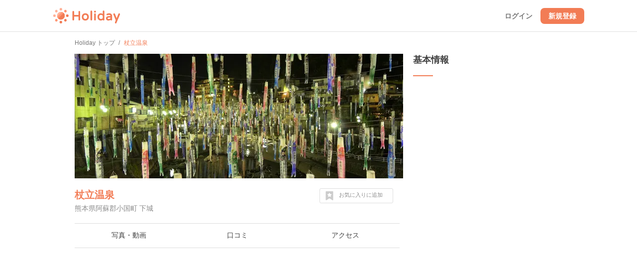

--- FILE ---
content_type: text/html; charset=utf-8
request_url: https://haveagood.holiday/spots/37619
body_size: 17795
content:
<!DOCTYPE html>
<html lang='ja' ng-app='holidayApp'>
<head>
<meta content='IE=EmulateIE10' http-equiv='X-UA-Compatible'>
<title>杖立温泉へ行くなら！おすすめの過ごし方や周辺情報をチェック | Holiday [ホリデー]</title>
<meta name="description" content="杖立温泉（阿蘇）へおでかけするならHolidayをチェック！口コミや写真など、ユーザーによるリアルな情報を紹介しています！杖立温泉を含むおでかけプランや、周辺の観光スポット・グルメ・カフェの情報も充実。">
<meta name="keywords" content="杖立温泉,観光,周辺,情報,アクセス,写真,口コミ,エリアガイド,ガイドブック,おでかけ,ホリデー,holiday">
<link rel="canonical" href="https://haveagood.holiday/spots/37619">
<meta property="og:title" content="杖立温泉へ行くなら！おすすめの過ごし方や周辺情報をチェック">
<meta property="og:description" content="杖立温泉（阿蘇）へおでかけするならHolidayをチェック！口コミや写真など、ユーザーによるリアルな情報を紹介しています！杖立温泉を含むおでかけプランや、周辺の観光スポット・グルメ・カフェの情報も充実。">
<meta property="og:image" content="https://image.hldycdn.com/c/w=1200,h=630,g=5,a=2,r=auto,f=webp:auto/holiday_spot_images/525387/525387.jpg?1552053602">
<meta property="og:image:width" content="1200">
<meta property="og:image:height" content="630">
<meta property="og:type" content="website">
<meta property="og:url" content="https://haveagood.holiday/spots/37619">
<meta property="fb:app_id" content="284107745088132">
<meta name="twitter:card" content="summary_large_image">
<meta name="twitter:title" content="杖立温泉へ行くなら！おすすめの過ごし方や周辺情報をチェック">
<meta name="twitter:description" content="杖立温泉（阿蘇）へおでかけするならHolidayをチェック！口コミや写真など、ユーザーによるリアルな情報を紹介しています！杖立温泉を含むおでかけプランや、周辺の観光スポット・グルメ・カフェの情報も充実。">
<meta name="twitter:image:src" content="https://image.hldycdn.com/c/w=1200,h=630,g=5,a=2,r=auto,f=webp:auto/holiday_spot_images/525387/525387.jpg?1552053602">
<link rel="shortcut icon" type="image/x-icon" href="https://appassets.hldycdn.com/assets/favicon-cc5631b62828105832171155b87765ebe543a1cfdb629410eb0e973a16d64b2e.ico" />
<meta name="csrf-param" content="authenticity_token" />
<meta name="csrf-token" content="Lxdx6OHSEqlYCEVRWSPwO5cmusvAT7Jtb5yA4WlZDNmWp3zbwvmWXrF-ICwKan3OlrZV8s17EAh0P1kIJQQy_A" />
<meta content='JGt4J9f3wdYLFOMs6P5Rt3LrGQwFvLdTSR8TPEX0eic' name='google-site-verification'>
<meta content='Holiday' name='apple-mobile-web-app-title'>
<meta content='d2ba03ef9db966e5144eb81d6a13571ed008d3da' name='B-verify'>
<link href='apple-touch-icon-precomposed.png' rel='apple-touch-icon-precomposed'>
<meta name='agd-partner-manual-verification'>
<script async='' src='https://securepubads.g.doubleclick.net/tag/js/gpt.js'></script>

<!-- Google Tag Manager -->
<script>
    (function(w, d, s, l, i) {
        w[l] = w[l] || [];
        w[l].push({
            'gtm.start': new Date().getTime(),
            event: 'gtm.js'
        });
        var f = d.getElementsByTagName(s)[0],
            j = d.createElement(s),
            dl = l != 'dataLayer' ? '&l=' + l : '';
        j.async = true;
        j.src =
            'https://www.googletagmanager.com/gtm.js?id=' + i + dl;
        f.parentNode.insertBefore(j, f);
    })(window, document, 'script', 'dataLayer', 'GTM-5W4K7RW');
</script>
<!-- End Google Tag Manager -->
<script>
  (function(w,d,j){var t='microAdUniverseTracker';w[t]=w[t]||{};w[t].track=w[t].track||function(){
  (w[t].queue=w[t].queue||[]).push(arguments)};var
  s=d.createElement('script');s.async=true;s.src=j;
  var fs=d.getElementsByTagName('script')[0];fs.parentNode.insertBefore(s,fs)})
  (window,document,'https://cdn.microad.jp/js/track.js');
  microAdUniverseTracker.track({
    "service_id": 8193
  });
</script>

<link rel="stylesheet" media="all" href="https://appassets.hldycdn.com/assets/application-5f11920542e6e92ad15c0f9d9ae4d7efad299929baea1105a2bc3cddf5dbe91b.css" />
<link corssorigin='true' href='https://cdn.jsdelivr.net' rel='preconnect'>
<link as='style' href='https://cdn.jsdelivr.net/npm/yakuhanjp@3.3.1/dist/css/yakuhanjp.min.css' rel='preload'>
<link rel="stylesheet" media="print" href="https://cdn.jsdelivr.net/npm/yakuhanjp@3.3.1/dist/css/yakuhanjp.min.css" onload="this.onload=null;this.removeAttribute(&quot;media&quot;);" />

<link rel="stylesheet" media="screen" href="https://appassets.hldycdn.com/assets/swiper-602063f37dddcfabbb2740a8dd6e18e658d744f045143aba819c689efd72ae6e.css">
<link rel="stylesheet" media="screen" href="https://appassets.hldycdn.com/assets/spots-619bb3fbc2890d2cb645d8b86b65a5c22cdb244e0c1dcdc0a3b61e953ac064c1.css">
<link rel="stylesheet" media="screen" href="https://appassets.hldycdn.com/assets/feedbacks-bba9046abaf62fa81ac4edd65de93b49aa032dc45b57e74b61752aee07337311.css">
<script src="https://appassets.hldycdn.com/assets/application-2cbd9a8c0b19649cda55c37782c8ab9e2fceea86283a19c40a24f4a4bb73f726.js"></script>
<script src="https://pagead2.googlesyndication.com/pagead/js/adsbygoogle.js?client=ca-pub-6321418875769142" crossorigin="anonymous" async="async"></script>
<script src="https://appassets.hldycdn.com/assets/swiper-2f4f7c18e30600efe5941531b72e5dd5050757e7f594bcb77e87bcef2d0ca4a0.js"></script>
<script src="https://appassets.hldycdn.com/assets/spots-818d63c5253ab72284aaad5ba38c047b56aba45d7ec8827dcbd07afb57259db1.js"></script>
<script src="https://appassets.hldycdn.com/assets/modal-64d9c83ad5b74a00d84c895a1c6a80d1c7dea3bac0d463b7eac54af64b19ae9d.js"></script>
<script src="https://appassets.hldycdn.com/assets/feedbacks-f2477c577f75a88d19ab986532a04bb5e92a3363df8abd7fb677a89c0e5f71c3.js" defer></script>

</head>
<body data-default-host='haveagood.holiday' data-mixpanel-token='9a160a069404dcbc5e19ce4f91b7ce1b' data-platform='pc' id='body'>
<!-- Google Tag Manager (noscript) -->
<noscript><iframe src="https://www.googletagmanager.com/ns.html?id=GTM-5W4K7RW" height="0" width="0" style="display:none;visibility:hidden"></iframe></noscript>
<!-- End Google Tag Manager (noscript) -->
<script>
  (function(i,s,o,g,r,a,m){i['GoogleAnalyticsObject']=r;i[r]=i[r]||function(){
  (i[r].q=i[r].q||[]).push(arguments)},i[r].l=1*new Date();a=s.createElement(o),
  m=s.getElementsByTagName(o)[0];a.async=1;a.src=g;m.parentNode.insertBefore(a,m)
  })(window,document,'script','//www.google-analytics.com/analytics.js','ga');
  
  ga('create', 'UA-50248821-3', 'haveagood.holiday');
  ga('send', 'pageview');
  ga('require', 'GTM-P78M63R');
</script>

<div id='contentWrapper'>
<header class='l-header' id='header'>
<div class='l-header__wrap'>
<div class='l-header__logo'>
<a href="/">Holiday</a>
</div>
<div class='l-header__loggedout'>
<a class="l-header__button is-text js-open-login-modal" href="/login">ログイン</a>
<a class="l-header__button" href="/signup?source=header">新規登録</a>
</div>
</div>
</header>

<script>
  (function(d, s, id){
     var js, fjs = d.getElementsByTagName(s)[0];
     if (d.getElementById(id)) return;
     js = d.createElement(s); js.id = id;
     js.src = "//connect.facebook.net/ja_JP/sdk.js";
     fjs.parentNode.insertBefore(js, fjs);
   }(document, 'script', 'facebook-jssdk'));
</script>

<script>
  var vc_pid = "885772628";
</script>
<script async='' src='//aml.valuecommerce.com/vcdal.js'></script>

<div class='container'>
<div class='c-breadcrumb'>
<ul class='c-breadcrumb__wrap' itemscope itemtype='https://schema.org/BreadcrumbList'>
<li class='c-breadcrumb__list' itemprop='itemListElement' itemscope itemtype='https://schema.org/ListItem'>
<a itemprop="item" href="/"><span itemprop='name'>Holiday トップ</span></a><meta content='1' itemprop='position'>
</li>
<li class='c-breadcrumb__list' itemprop='itemListElement' itemscope itemtype='https://schema.org/ListItem'>
<strong><span itemprop='name'>杖立温泉</span></strong>
<meta content='2' itemprop='position'>
</li>
</ul>
</div>


<div class='inner-container'>
<div class='main-content' data-id='37619' id='spot'>
<div class='spot-header-wrap'>
<div class='spot-cover-image-wrap'>
<img src="https://image.hldycdn.com/c/w=660,h=250,g=5,a=2,r=auto,f=webp:auto/holiday_spot_images/525387/525387.jpg?1552053602" width="660" height="250" />
</div>
<div class='spot-heading-wrap'>
<h1 class='spot-name'>
<a href="/spots/37619">杖立温泉</a>
</h1>
<div class='spot-address'>
熊本県阿蘇郡小国町 下城
</div>
</div>
<div class='spot-bookmark' data-spot-id='37619'>
<p class='spot-bookmark-btn'>
<span class='spot-bookmark-icon'>
<?xml version="1.0" encoding="utf-8"?>
<!-- Generator: Adobe Illustrator 19.2.1, SVG Export Plug-In . SVG Version: 6.00 Build 0)  -->
<!DOCTYPE svg PUBLIC "-//W3C//DTD SVG 1.1//EN" "http://www.w3.org/Graphics/SVG/1.1/DTD/svg11.dtd">
<svg version="1.1" id="レイヤー_1" xmlns="http://www.w3.org/2000/svg" xmlns:xlink="http://www.w3.org/1999/xlink" x="0px"
	 y="0px" width="32px" height="32px" viewBox="0 0 32 32" style="enable-background:new 0 0 32 32;" xml:space="preserve">
<g>
	<g>
		<path d="M28.7,0.5C28.4,0.2,28,0,27.5,0h-23C4,0,3.6,0.2,3.3,0.5C2.9,0.9,2.7,1.3,2.7,1.8v28.3c0,0.7,0.3,1.3,0.9,1.6
			C4.2,32,4.8,32,5.5,31.6L16,25.1l10.5,6.6c0.3,0.2,0.6,0.3,1,0.3c0.3,0,0.6-0.1,0.9-0.2c0.6-0.4,0.9-0.9,0.9-1.6V1.8
			C29.3,1.3,29.1,0.9,28.7,0.5z M23.7,11.5l-3.4,3.3l0.8,4.6v0.1v0.1c0,0.2-0.1,0.3-0.2,0.4s-0.3,0.2-0.4,0.2l0,0
			c-0.1,0-0.1,0-0.1,0s-0.1,0-0.1-0.1L16,17.9l-4.2,2.2l-0.1,0.1h-0.1c-0.1,0-0.1,0-0.2,0c-0.1,0-0.1-0.1-0.2-0.1
			C11.1,20,11,19.9,11,19.8s-0.1-0.2,0-0.3l0.8-4.7l-3.4-3.3c-0.1-0.1-0.1-0.2-0.2-0.3c0-0.1,0-0.2,0-0.3s0.1-0.2,0.2-0.3
			c0.1-0.1,0.2-0.1,0.3-0.1l4.7-0.7l2.1-4.3c0.1-0.1,0.1-0.2,0.2-0.2c0.1-0.1,0.2-0.1,0.3-0.1s0.2,0,0.3,0.1
			c0.1,0.1,0.2,0.1,0.2,0.2l2.1,4.3l4.7,0.7c0.1,0,0.2,0.1,0.3,0.1c0.1,0.1,0.2,0.2,0.2,0.3s0,0.2,0,0.3S23.8,11.4,23.7,11.5z"/>
	</g>
</g>
</svg>

</span>
<span class='spot-bookmark-text bookmarking'>
お気に入りに追加
</span>
<span class='spot-bookmark-text bookmarked'>
お気に入りを外す
</span>
</p>
</div>
</div>
<nav class='spot-nav-wrap'>
<ul class='spot-nav-items'>
<li class='spot-nav-item'>
<a href="/spots/37619/media"><span>写真・動画</span></a></li>
<li class='spot-nav-item'>
<a href="/spots/37619/comments"><span>口コミ</span></a></li>
<li class='spot-nav-item'>
<a href="/spots/37619/map"><span>アクセス</span></a></li>
</ul>
</nav>

<div class='spot-content-sections-wrap'>
<div class='spot-adsense-wrap'>
<ins class='adsbygoogle ads-fixed-height' data-ad-client='ca-pub-6321418875769142' data-ad-format='auto' data-ad-slot='5642264796' data-full-width-responsive='true' style='display: block;'></ins>
<script>
  (adsbygoogle = window.adsbygoogle || []).push({});
</script>

</div>
<section class='spot-content-section spot-media'>
<h2 class='section-heading'>
写真・動画（54件）
</h2>
<ul class='media-items'>
<li class='media-item'>
<img alt="杖立温泉の写真・動画_image_764749" class="spot-image open-modal-btn" data-target=".swiper-modal" data-position="0" src="https://image.hldycdn.com/c/w=200,g=1,c=0:0:200:200,r=auto,f=webp:auto/holiday_inner_spot_images/764749/764749.jpg?1750297525" />
</li>
<li class='media-item'>
<img alt="杖立温泉の写真・動画_image_756647" class="spot-image open-modal-btn" data-target=".swiper-modal" data-position="1" src="https://image.hldycdn.com/c/w=200,g=1,c=0:0:200:200,r=auto,f=webp:auto/holiday_inner_spot_images/756647/756647.jpg?1746305371" />
</li>
<li class='media-item'>
<img alt="杖立温泉の写真・動画_image_756648" class="spot-image open-modal-btn" data-target=".swiper-modal" data-position="2" src="https://image.hldycdn.com/c/w=200,g=1,c=0:0:200:200,r=auto,f=webp:auto/holiday_inner_spot_images/756648/756648.jpg?1746305371" />
</li>
<li class='media-item'>
<img alt="杖立温泉の写真・動画_image_756646" class="spot-image open-modal-btn" data-target=".swiper-modal" data-position="3" src="https://image.hldycdn.com/c/w=200,g=1,c=0:0:200:200,r=auto,f=webp:auto/holiday_inner_spot_images/756646/756646.jpg?1746305363" />
</li>
<li class='media-item'>
<img alt="杖立温泉の写真・動画_image_1818169" class="spot-image open-modal-btn" data-target=".swiper-modal" data-position="4" src="https://image.hldycdn.com/c/w=200,h=200,g=5,a=2,r=auto,f=webp:auto/holiday_spot_images/1818169/1818169.jpg?1746305310" />
</li>
<li class='media-item'>
<img alt="杖立温泉の写真・動画_image_425638" class="spot-image open-modal-btn" data-target=".swiper-modal" data-position="5" src="https://image.hldycdn.com/c/w=200,g=1,c=0:0:200:200,r=auto,f=webp:auto/holiday_inner_spot_images/425638/425638.jpg?1750250325" />
</li>
<li class='media-item'>
<img alt="杖立温泉の写真・動画_image_425637" class="spot-image open-modal-btn" data-target=".swiper-modal" data-position="6" src="https://image.hldycdn.com/c/w=200,g=1,c=0:0:200:200,r=auto,f=webp:auto/holiday_inner_spot_images/425637/425637.jpg?1750250325" />
</li>
<li class='media-item'>
<img alt="杖立温泉の写真・動画_image_425631" class="spot-image open-modal-btn" data-target=".swiper-modal" data-position="7" src="https://image.hldycdn.com/c/w=200,g=1,c=0:0:200:200,r=auto,f=webp:auto/holiday_inner_spot_images/425631/425631.jpg?1750250325" />
</li>

</ul>
<div class='more-link-wrap'>
<a class="more-link" href="/spots/37619/media">写真・動画をもっとみる</a>
</div>
</section>
<section class='spot-content-section spot-comments'>
<h2 class='section-heading'>
口コミ（25件）
</h2>
<ul class='comment-items'>
<li class='comment-item'>
<a class="comment-item-link" href="/plans/80151"><div class='comment-author-icon-wrap'>
<img alt="Chie.F" src="https://image.hldycdn.com/c/w=64,h=64,g=5,a=2,r=auto,f=webp:auto/holiday_secure_user_images/5718/5718.jpg?1490049759" width="64" height="64" />
</div>
<div class='comment-content-wrap'>
<div class='comment-author-name'>
Chie.F
</div>
<div class='comment-plan-title'>
熊本ぶらぶら
</div>
<div class='comment-body'>
<p>川のを挟んで旅館が立ち並ぶ。</p>
</div>
<ul class='comment-images'>
<li class='comment-image'>
<img alt="杖立温泉の写真_1818169" class="spot-image" src="https://image.hldycdn.com/c/w=120,h=120,g=5,a=2,r=auto,f=webp:auto/holiday_spot_images/1818169/1818169.jpg?1746305310" />
</li>
<li class='comment-image'>
<img alt="杖立温泉の写真_756646" class="spot-image" src="https://image.hldycdn.com/c/w=120,g=1,c=0:0:120:120,r=auto,f=webp:auto/holiday_inner_spot_images/756646/756646.jpg?1746305363" />
</li>
<li class='comment-image'>
<img alt="杖立温泉の写真_756648" class="spot-image" src="https://image.hldycdn.com/c/w=120,g=1,c=0:0:120:120,r=auto,f=webp:auto/holiday_inner_spot_images/756648/756648.jpg?1746305371" />
</li>
<li class='comment-image'>
<img alt="杖立温泉の写真_756647" class="spot-image" src="https://image.hldycdn.com/c/w=120,g=1,c=0:0:120:120,r=auto,f=webp:auto/holiday_inner_spot_images/756647/756647.jpg?1746305371" />
</li>
</ul>
</div>
<p class='comment-posted-on'>
2025年5月4日
</p>
</a></li>
<li class='comment-item'>
<a class="comment-item-link" href="/plans/806117"><div class='comment-author-icon-wrap'>
<img alt="オーリー" src="https://graph.facebook.com/1073933119325699/picture?type=square&amp;width=64&amp;height=64" width="64" height="64" />
</div>
<div class='comment-content-wrap'>
<div class='comment-author-name'>
オーリー
</div>
<div class='comment-plan-title'>
阿蘇周辺
</div>
<div class='comment-body'>
<p>https://www.youtube.com/watch?v=8S6_bEX_SDY&amp;t=625s</p>
</div>
<ul class='comment-images'>
</ul>
</div>
<p class='comment-posted-on'>
2025年5月1日
</p>
</a></li>
<li class='comment-item'>
<a class="comment-item-link" href="/plans/510712"><div class='comment-author-icon-wrap'>
<img alt="オーリー" src="https://graph.facebook.com/1073933119325699/picture?type=square&amp;width=64&amp;height=64" width="64" height="64" />
</div>
<div class='comment-content-wrap'>
<div class='comment-author-name'>
オーリー
</div>
<div class='comment-plan-title'>
あなたのプラン
</div>
<div class='comment-body'>
<p>蒸し場が楽しめる
<br />お湯がいい</p>
</div>
<ul class='comment-images'>
</ul>
</div>
<p class='comment-posted-on'>
2022年10月16日
</p>
</a></li>
<li class='comment-item'>
<a class="comment-item-link" href="/plans/275245"><div class='comment-author-icon-wrap'>
<img alt="おぐに観光" src="https://image.hldycdn.com/c/w=64,h=64,g=5,a=2,r=auto,f=webp:auto/holiday_secure_user_images/16939/16939.jpg?1591230807" width="64" height="64" />
</div>
<div class='comment-content-wrap'>
<div class='comment-author-name'>
おぐに観光
</div>
<div class='comment-plan-title'>
阿蘇郡小国町　観光スポット
</div>
<div class='comment-body'>
<p>1800年の歴史を持つ健康の里、お湯が自慢の温泉郷。
<br />良質な温泉、おいしい料理、自然の中で癒やされます。
<br />ぜひ訪れてみてください。
<br />鯉のぼり祭りが有名です。</p>
</div>
<ul class='comment-images'>
<li class='comment-image'>
<img alt="杖立温泉の写真_357832" class="spot-image" src="https://image.hldycdn.com/c/w=120,g=1,c=0:0:120:120,r=auto,f=webp:auto/holiday_inner_spot_images/357832/357832.jpg?1590903929" />
</li>
<li class='comment-image'>
<img alt="杖立温泉の写真_358252" class="spot-image" src="https://image.hldycdn.com/c/w=120,g=1,c=0:5:120:125,r=auto,f=webp:auto/holiday_inner_spot_images/358252/358252.jpg?1590990449" />
</li>
</ul>
</div>
<p class='comment-posted-on'>
2020年5月18日
</p>
</a></li>
<li class='comment-item'>
<a class="comment-item-link" href="/plans/181844"><div class='comment-author-icon-wrap'>
<img alt="入交 律歌" src="https://graph.facebook.com/1123816564368634/picture?type=square&amp;width=64&amp;height=64" width="64" height="64" />
</div>
<div class='comment-content-wrap'>
<div class='comment-author-name'>
入交 律歌
</div>
<div class='comment-plan-title'>
【町民が友人にシェアする用】阿蘇小国・食べて見て楽しむならメモ
</div>
<div class='comment-body'>
<p>こいのぼり祭りの日本発祥の地と言われる町。トヨタのAQUAのコマーシャルに一瞬流れてたことでも有名。数千匹のこいのぼりが川の上空を泳ぎ、きれい。すごい。4月から5月連休明けまで開催中。申込すれば翌年から子どもの名前を入れたこいのぼりを挙げてもらうことも可。</p>

<p>普段は空いてるけど、開催期間中の休日は渋滞が半端ない。ピーク時は往復小一時間は動けなくなるので、地元的には平日夕方をおすすめします。旅館の日帰り湯も豊富。</p>

<p>レトロな路地裏歩きも、温泉蒸気で蒸した杖立プリンの食べ歩きもまた楽し。駐車場すぐそばにある蒸し軽食やスイーツの美味しいぷくぷくというお店は、私の上司の奥様のお店。</p>
</div>
<ul class='comment-images'>
<li class='comment-image'>
<img alt="杖立温泉の写真_910245" class="spot-image" src="https://image.hldycdn.com/c/w=120,h=120,g=5,a=2,r=auto,f=webp:auto/holiday_spot_images/910245/910245.jpg?1750250322" />
</li>
<li class='comment-image'>
<img alt="杖立温泉の写真_271416" class="spot-image" src="https://image.hldycdn.com/c/w=120,g=1,c=0:0:120:120,r=auto,f=webp:auto/holiday_inner_spot_images/271416/271416.jpg?1750250325" />
</li>
<li class='comment-image'>
<img alt="杖立温泉の写真_271435" class="spot-image" src="https://image.hldycdn.com/c/w=120,g=1,c=0:0:120:120,r=auto,f=webp:auto/holiday_inner_spot_images/271435/271435.jpg?1750250325" />
</li>
<li class='comment-image'>
<img alt="杖立温泉の写真_271434" class="spot-image" src="https://image.hldycdn.com/c/w=120,g=1,c=0:0:120:120,r=auto,f=webp:auto/holiday_inner_spot_images/271434/271434.jpg?1750250325" />
</li>
<li class='comment-image'>
<img alt="杖立温泉の写真_425637" class="spot-image" src="https://image.hldycdn.com/c/w=120,g=1,c=0:0:120:120,r=auto,f=webp:auto/holiday_inner_spot_images/425637/425637.jpg?1750250325" />
</li>
<li class='comment-image'>
<img alt="杖立温泉の写真_425631" class="spot-image" src="https://image.hldycdn.com/c/w=120,g=1,c=0:0:120:120,r=auto,f=webp:auto/holiday_inner_spot_images/425631/425631.jpg?1750250325" />
</li>
<li class='comment-image'>
<img alt="杖立温泉の写真_425638" class="spot-image" src="https://image.hldycdn.com/c/w=120,g=1,c=0:0:120:120,r=auto,f=webp:auto/holiday_inner_spot_images/425638/425638.jpg?1750250325" />
</li>
<li class='comment-image'>
<img alt="杖立温泉の写真_764749" class="spot-image" src="https://image.hldycdn.com/c/w=120,g=1,c=0:0:120:120,r=auto,f=webp:auto/holiday_inner_spot_images/764749/764749.jpg?1750297525" />
</li>
</ul>
</div>
<p class='comment-posted-on'>
2019年4月22日
</p>
</a></li>

<li class='comment-item'>
<a class="comment-item-link" href="/activities/12626"><div class='comment-author-icon-wrap'>
<img alt="RIHO" src="https://image.hldycdn.com/c/w=64,h=64,g=5,a=2,r=auto,f=webp:auto/holiday_secure_user_images/11496/11496.jpg?1548037975" width="64" height="64" />
</div>
<div class='comment-content-wrap'>
<div class='comment-author-name'>
RIHO
</div>
<div class='comment-body'>
<p>熊本阿蘇地域にあるレトロ感満載の古くから愛される温泉郷です。 立ち寄り湯もあるのでサクッと遊びにいくのも良いぞ♡♡プリンの食べ歩きにチャレンジしてね(๑˃̵ᴗ˂̵)</p>
</div>
<ul class='comment-images'>
<li class='comment-image'>
<img alt="杖立温泉の写真_241770" class="spot-image" src="https://image.hldycdn.com/c/w=120,g=1,c=0:0:120:120,r=auto,f=webp:auto/holiday_spot_images/241770/241770.jpg?1496240978" />
</li>
<li class='comment-image'>
<img alt="杖立温泉の写真_241765" class="spot-image" src="https://image.hldycdn.com/c/w=120,g=1,c=0:0:120:120,r=auto,f=webp:auto/holiday_spot_images/241765/241765.jpg?1496240976" />
</li>
<li class='comment-image'>
<img alt="杖立温泉の写真_241761" class="spot-image" src="https://image.hldycdn.com/c/w=120,g=1,c=0:0:120:120,r=auto,f=webp:auto/holiday_spot_images/241761/241761.jpg?1496240975" />
</li>
<li class='comment-image'>
<img alt="杖立温泉の写真_241763" class="spot-image" src="https://image.hldycdn.com/c/w=120,g=1,c=0:0:120:120,r=auto,f=webp:auto/holiday_spot_images/241763/241763.jpg?1496240976" />
</li>
<li class='comment-image'>
<img alt="杖立温泉の写真_241764" class="spot-image" src="https://image.hldycdn.com/c/w=120,g=1,c=0:0:120:120,r=auto,f=webp:auto/holiday_spot_images/241764/241764.jpg?1496240976" />
</li>
<li class='comment-image'>
<img alt="杖立温泉の写真_241762" class="spot-image" src="https://image.hldycdn.com/c/w=120,g=1,c=0:0:120:120,r=auto,f=webp:auto/holiday_spot_images/241762/241762.jpg?1496240976" />
</li>
<li class='comment-image'>
<img alt="杖立温泉の写真_241771" class="spot-image" src="https://image.hldycdn.com/c/w=120,g=1,c=0:0:120:120,r=auto,f=webp:auto/holiday_spot_images/241771/241771.jpg?1496240979" />
</li>
<li class='comment-image'>
<img alt="杖立温泉の写真_241769" class="spot-image" src="https://image.hldycdn.com/c/w=120,g=1,c=0:0:120:120,r=auto,f=webp:auto/holiday_spot_images/241769/241769.jpg?1496240977" />
</li>
<li class='comment-image'>
<img alt="杖立温泉の写真_241768" class="spot-image" src="https://image.hldycdn.com/c/w=120,g=1,c=0:0:120:120,r=auto,f=webp:auto/holiday_spot_images/241768/241768.jpg?1496240977" />
</li>
<li class='comment-image'>
<img alt="杖立温泉の写真_241767" class="spot-image" src="https://image.hldycdn.com/c/w=120,g=1,c=0:0:120:120,r=auto,f=webp:auto/holiday_spot_images/241767/241767.jpg?1496240977" />
</li>
<li class='comment-image'>
<img alt="杖立温泉の写真_241766" class="spot-image" src="https://image.hldycdn.com/c/w=120,g=1,c=0:0:120:120,r=auto,f=webp:auto/holiday_spot_images/241766/241766.jpg?1496240976" />
</li>
<li class='comment-image'>
<img alt="杖立温泉の写真_241759" class="spot-image" src="https://image.hldycdn.com/c/w=120,g=1,c=0:0:120:120,r=auto,f=webp:auto/holiday_spot_images/241759/241759.jpg?1496240963" />
</li>
<li class='comment-image'>
<img alt="杖立温泉の写真_241760" class="spot-image" src="https://image.hldycdn.com/c/w=120,g=1,c=0:0:120:120,r=auto,f=webp:auto/holiday_spot_images/241760/241760.jpg?1496240963" />
</li>
<li class='comment-image'>
<img alt="杖立温泉の写真_241758" class="spot-image" src="https://image.hldycdn.com/c/w=120,g=1,c=0:0:120:120,r=auto,f=webp:auto/holiday_spot_images/241758/241758.jpg?1496240963" />
</li>
</ul>
</div>
<p class='comment-posted-on'>
2017年5月31日
</p>
</a></li>

<li class='comment-item'>
<div class='comment-item-link'>
<div class='comment-author-icon-wrap'>
<img alt="Holiday" src="https://appassets.hldycdn.com/assets/holiday_staff_icon-5880715b5f7becdecce5651a191e1406d1ac7fbacbe943a140570766a911e9e8.png" />
</div>
<div class='comment-content-wrap'>
<div class='comment-author-name'>
Holiday
</div>
<div class='comment-body'>
#温泉
</div>
</div>
<p class='comment-posted-on'>
2017年1月12日
</p>
</div>
</li>

</ul>
<div class='more-link-wrap'>
<a class="more-link" href="/spots/37619/comments">口コミをもっとみる</a>
</div>
</section>
<section class='spot-content-section spot-nearby-plans'>
<h2 class='section-heading'>
杖立温泉周辺のおでかけプラン
</h2>
<ul class='nearby-plans'>
<li class='latest-plan'>
<a class='event-tracking' data-event-action='Click' data-event-category='Spot page' data-event-label='Nearby plan' href='/plans/806117'>
<section class='latest-plan-content'>
<div class='latest-plan-cover-img-wrap'>
        <blockquote cite="https://maps.google.com/maps/contrib/118223501958164482690/photos">
          <img alt="阿蘇周辺" src="https://image.hldycdn.com/c/w=320,h=160,g=5,a=2,r=auto,f=webp:auto/holiday_spot_images/283312/283312.jpg?1512066942" />
        </blockquote>

</div>
<h2 class='latest-plan-title'>
阿蘇周辺
</h2>
<ul class='latest-plan-attrs'>
<li class='latest-plan-attr author'>
<div class='icon user-icon'>
<img alt="オーリー" src="https://graph.facebook.com/1073933119325699/picture?type=square&amp;width=64&amp;height=64" width="64" height="64" />
</div>
<div class='text'>
オーリー
</div>
</li>
<li class='latest-plan-attr prefecture'>
<div class='icon'>
<?xml version="1.0" encoding="utf-8"?>
<!-- Generator: Adobe Illustrator 16.0.4, SVG Export Plug-In . SVG Version: 6.00 Build 0)  -->
<!DOCTYPE svg PUBLIC "-//W3C//DTD SVG 1.1//EN" "http://www.w3.org/Graphics/SVG/1.1/DTD/svg11.dtd">
<svg version="1.1" xmlns="http://www.w3.org/2000/svg" xmlns:xlink="http://www.w3.org/1999/xlink" x="0px"
	 y="0px" width="24px" height="24px" viewBox="0 0 24 24" enable-background="new 0 0 24 24" xml:space="preserve">
<g>
	<path fill="#42B8A5" d="M11.845,0c-2.646,0-5.117,1.031-6.96,2.908C3.04,4.785,2.048,7.279,2.094,9.936
		c0.072,4.096,2.655,7.748,6.474,9.217l2.479,4.297C11.244,23.791,11.608,24,12,24s0.756-0.209,0.954-0.551l2.4-4.158
		c3.951-1.363,6.623-5.162,6.552-9.395C21.812,4.439,17.297,0,11.845,0z M12.059,13.221c-1.824,0-3.329-1.48-3.36-3.305
		c-0.032-1.826,1.421-3.307,3.243-3.307c1.824,0,3.329,1.48,3.361,3.307C15.334,11.74,13.881,13.221,12.059,13.221z"/>
</g>
</svg>

</div>
<div class='text'>
熊本
</div>
</li>
<li class='latest-plan-attr bookmark' data-plan-id='806117'>
<div class='icon bookmark-btn'>
<?xml version="1.0" encoding="utf-8"?>
<!-- Generator: Adobe Illustrator 19.2.1, SVG Export Plug-In . SVG Version: 6.00 Build 0)  -->
<!DOCTYPE svg PUBLIC "-//W3C//DTD SVG 1.1//EN" "http://www.w3.org/Graphics/SVG/1.1/DTD/svg11.dtd">
<svg version="1.1" id="レイヤー_1" xmlns="http://www.w3.org/2000/svg" xmlns:xlink="http://www.w3.org/1999/xlink" x="0px"
	 y="0px" width="32px" height="32px" viewBox="0 0 32 32" style="enable-background:new 0 0 32 32;" xml:space="preserve">
<g>
	<g>
		<path d="M28.7,0.5C28.4,0.2,28,0,27.5,0h-23C4,0,3.6,0.2,3.3,0.5C2.9,0.9,2.7,1.3,2.7,1.8v28.3c0,0.7,0.3,1.3,0.9,1.6
			C4.2,32,4.8,32,5.5,31.6L16,25.1l10.5,6.6c0.3,0.2,0.6,0.3,1,0.3c0.3,0,0.6-0.1,0.9-0.2c0.6-0.4,0.9-0.9,0.9-1.6V1.8
			C29.3,1.3,29.1,0.9,28.7,0.5z M23.7,11.5l-3.4,3.3l0.8,4.6v0.1v0.1c0,0.2-0.1,0.3-0.2,0.4s-0.3,0.2-0.4,0.2l0,0
			c-0.1,0-0.1,0-0.1,0s-0.1,0-0.1-0.1L16,17.9l-4.2,2.2l-0.1,0.1h-0.1c-0.1,0-0.1,0-0.2,0c-0.1,0-0.1-0.1-0.2-0.1
			C11.1,20,11,19.9,11,19.8s-0.1-0.2,0-0.3l0.8-4.7l-3.4-3.3c-0.1-0.1-0.1-0.2-0.2-0.3c0-0.1,0-0.2,0-0.3s0.1-0.2,0.2-0.3
			c0.1-0.1,0.2-0.1,0.3-0.1l4.7-0.7l2.1-4.3c0.1-0.1,0.1-0.2,0.2-0.2c0.1-0.1,0.2-0.1,0.3-0.1s0.2,0,0.3,0.1
			c0.1,0.1,0.2,0.1,0.2,0.2l2.1,4.3l4.7,0.7c0.1,0,0.2,0.1,0.3,0.1c0.1,0.1,0.2,0.2,0.2,0.3s0,0.2,0,0.3S23.8,11.4,23.7,11.5z"/>
	</g>
</g>
</svg>

</div>
<div class='text bookmark-count'></div>
</li>
</ul>
</section>
</a>
</li>
<li class='latest-plan'>
<a class='event-tracking' data-event-action='Click' data-event-category='Spot page' data-event-label='Nearby plan' href='/plans/32023'>
<section class='latest-plan-content'>
<div class='latest-plan-cover-img-wrap'>
        <blockquote cite="http://hitaya.com/">
          <img alt="【阿蘇・小国郷】女子旅にオススメ！キレイ＆恋運ＵＰ旅ルート" src="https://image.hldycdn.com/c/w=320,g=1,c=0:9:320:169,r=auto,f=webp:auto/holiday_spot_images/161852/161852.jpg?1452489573" />
        </blockquote>

</div>
<h2 class='latest-plan-title'>
【阿蘇・小国郷】女子旅にオススメ！キレイ＆恋運ＵＰ旅ルート
</h2>
<ul class='latest-plan-attrs'>
<li class='latest-plan-attr author'>
<div class='icon user-icon'>
<img alt="モリナガ　ミツヒロ" src="https://graph.facebook.com/960730387317075/picture?type=square&amp;width=64&amp;height=64" width="64" height="64" />
</div>
<div class='text'>
モリナガ　ミツヒロ
</div>
</li>
<li class='latest-plan-attr prefecture'>
<div class='icon'>
<?xml version="1.0" encoding="utf-8"?>
<!-- Generator: Adobe Illustrator 16.0.4, SVG Export Plug-In . SVG Version: 6.00 Build 0)  -->
<!DOCTYPE svg PUBLIC "-//W3C//DTD SVG 1.1//EN" "http://www.w3.org/Graphics/SVG/1.1/DTD/svg11.dtd">
<svg version="1.1" xmlns="http://www.w3.org/2000/svg" xmlns:xlink="http://www.w3.org/1999/xlink" x="0px"
	 y="0px" width="24px" height="24px" viewBox="0 0 24 24" enable-background="new 0 0 24 24" xml:space="preserve">
<g>
	<path fill="#42B8A5" d="M11.845,0c-2.646,0-5.117,1.031-6.96,2.908C3.04,4.785,2.048,7.279,2.094,9.936
		c0.072,4.096,2.655,7.748,6.474,9.217l2.479,4.297C11.244,23.791,11.608,24,12,24s0.756-0.209,0.954-0.551l2.4-4.158
		c3.951-1.363,6.623-5.162,6.552-9.395C21.812,4.439,17.297,0,11.845,0z M12.059,13.221c-1.824,0-3.329-1.48-3.36-3.305
		c-0.032-1.826,1.421-3.307,3.243-3.307c1.824,0,3.329,1.48,3.361,3.307C15.334,11.74,13.881,13.221,12.059,13.221z"/>
</g>
</svg>

</div>
<div class='text'>
熊本
</div>
</li>
<li class='latest-plan-attr bookmark' data-plan-id='32023'>
<div class='icon bookmark-btn'>
<?xml version="1.0" encoding="utf-8"?>
<!-- Generator: Adobe Illustrator 19.2.1, SVG Export Plug-In . SVG Version: 6.00 Build 0)  -->
<!DOCTYPE svg PUBLIC "-//W3C//DTD SVG 1.1//EN" "http://www.w3.org/Graphics/SVG/1.1/DTD/svg11.dtd">
<svg version="1.1" id="レイヤー_1" xmlns="http://www.w3.org/2000/svg" xmlns:xlink="http://www.w3.org/1999/xlink" x="0px"
	 y="0px" width="32px" height="32px" viewBox="0 0 32 32" style="enable-background:new 0 0 32 32;" xml:space="preserve">
<g>
	<g>
		<path d="M28.7,0.5C28.4,0.2,28,0,27.5,0h-23C4,0,3.6,0.2,3.3,0.5C2.9,0.9,2.7,1.3,2.7,1.8v28.3c0,0.7,0.3,1.3,0.9,1.6
			C4.2,32,4.8,32,5.5,31.6L16,25.1l10.5,6.6c0.3,0.2,0.6,0.3,1,0.3c0.3,0,0.6-0.1,0.9-0.2c0.6-0.4,0.9-0.9,0.9-1.6V1.8
			C29.3,1.3,29.1,0.9,28.7,0.5z M23.7,11.5l-3.4,3.3l0.8,4.6v0.1v0.1c0,0.2-0.1,0.3-0.2,0.4s-0.3,0.2-0.4,0.2l0,0
			c-0.1,0-0.1,0-0.1,0s-0.1,0-0.1-0.1L16,17.9l-4.2,2.2l-0.1,0.1h-0.1c-0.1,0-0.1,0-0.2,0c-0.1,0-0.1-0.1-0.2-0.1
			C11.1,20,11,19.9,11,19.8s-0.1-0.2,0-0.3l0.8-4.7l-3.4-3.3c-0.1-0.1-0.1-0.2-0.2-0.3c0-0.1,0-0.2,0-0.3s0.1-0.2,0.2-0.3
			c0.1-0.1,0.2-0.1,0.3-0.1l4.7-0.7l2.1-4.3c0.1-0.1,0.1-0.2,0.2-0.2c0.1-0.1,0.2-0.1,0.3-0.1s0.2,0,0.3,0.1
			c0.1,0.1,0.2,0.1,0.2,0.2l2.1,4.3l4.7,0.7c0.1,0,0.2,0.1,0.3,0.1c0.1,0.1,0.2,0.2,0.2,0.3s0,0.2,0,0.3S23.8,11.4,23.7,11.5z"/>
	</g>
</g>
</svg>

</div>
<div class='text bookmark-count'></div>
</li>
</ul>
</section>
</a>
</li>
<li class='latest-plan'>
<a class='event-tracking' data-event-action='Click' data-event-category='Spot page' data-event-label='Nearby plan' href='/plans/33658'>
<section class='latest-plan-content'>
<div class='latest-plan-cover-img-wrap'>
<img alt="【阿蘇時間③内牧〜阿蘇市〜小国】" src="https://image.hldycdn.com/c/w=320,h=160,g=5,a=2,r=auto,f=webp:auto/holiday_spot_images/164185/164185.jpg?1453946491" />
</div>
<h2 class='latest-plan-title'>
【阿蘇時間③内牧〜阿蘇市〜小国】
</h2>
<ul class='latest-plan-attrs'>
<li class='latest-plan-attr author'>
<div class='icon user-icon'>
<img alt="陽子" src="https://graph.facebook.com/874229519341930/picture?type=square&amp;width=64&amp;height=64" width="64" height="64" />
</div>
<div class='text'>
陽子
</div>
</li>
<li class='latest-plan-attr prefecture'>
<div class='icon'>
<?xml version="1.0" encoding="utf-8"?>
<!-- Generator: Adobe Illustrator 16.0.4, SVG Export Plug-In . SVG Version: 6.00 Build 0)  -->
<!DOCTYPE svg PUBLIC "-//W3C//DTD SVG 1.1//EN" "http://www.w3.org/Graphics/SVG/1.1/DTD/svg11.dtd">
<svg version="1.1" xmlns="http://www.w3.org/2000/svg" xmlns:xlink="http://www.w3.org/1999/xlink" x="0px"
	 y="0px" width="24px" height="24px" viewBox="0 0 24 24" enable-background="new 0 0 24 24" xml:space="preserve">
<g>
	<path fill="#42B8A5" d="M11.845,0c-2.646,0-5.117,1.031-6.96,2.908C3.04,4.785,2.048,7.279,2.094,9.936
		c0.072,4.096,2.655,7.748,6.474,9.217l2.479,4.297C11.244,23.791,11.608,24,12,24s0.756-0.209,0.954-0.551l2.4-4.158
		c3.951-1.363,6.623-5.162,6.552-9.395C21.812,4.439,17.297,0,11.845,0z M12.059,13.221c-1.824,0-3.329-1.48-3.36-3.305
		c-0.032-1.826,1.421-3.307,3.243-3.307c1.824,0,3.329,1.48,3.361,3.307C15.334,11.74,13.881,13.221,12.059,13.221z"/>
</g>
</svg>

</div>
<div class='text'>
熊本
</div>
</li>
<li class='latest-plan-attr bookmark' data-plan-id='33658'>
<div class='icon bookmark-btn'>
<?xml version="1.0" encoding="utf-8"?>
<!-- Generator: Adobe Illustrator 19.2.1, SVG Export Plug-In . SVG Version: 6.00 Build 0)  -->
<!DOCTYPE svg PUBLIC "-//W3C//DTD SVG 1.1//EN" "http://www.w3.org/Graphics/SVG/1.1/DTD/svg11.dtd">
<svg version="1.1" id="レイヤー_1" xmlns="http://www.w3.org/2000/svg" xmlns:xlink="http://www.w3.org/1999/xlink" x="0px"
	 y="0px" width="32px" height="32px" viewBox="0 0 32 32" style="enable-background:new 0 0 32 32;" xml:space="preserve">
<g>
	<g>
		<path d="M28.7,0.5C28.4,0.2,28,0,27.5,0h-23C4,0,3.6,0.2,3.3,0.5C2.9,0.9,2.7,1.3,2.7,1.8v28.3c0,0.7,0.3,1.3,0.9,1.6
			C4.2,32,4.8,32,5.5,31.6L16,25.1l10.5,6.6c0.3,0.2,0.6,0.3,1,0.3c0.3,0,0.6-0.1,0.9-0.2c0.6-0.4,0.9-0.9,0.9-1.6V1.8
			C29.3,1.3,29.1,0.9,28.7,0.5z M23.7,11.5l-3.4,3.3l0.8,4.6v0.1v0.1c0,0.2-0.1,0.3-0.2,0.4s-0.3,0.2-0.4,0.2l0,0
			c-0.1,0-0.1,0-0.1,0s-0.1,0-0.1-0.1L16,17.9l-4.2,2.2l-0.1,0.1h-0.1c-0.1,0-0.1,0-0.2,0c-0.1,0-0.1-0.1-0.2-0.1
			C11.1,20,11,19.9,11,19.8s-0.1-0.2,0-0.3l0.8-4.7l-3.4-3.3c-0.1-0.1-0.1-0.2-0.2-0.3c0-0.1,0-0.2,0-0.3s0.1-0.2,0.2-0.3
			c0.1-0.1,0.2-0.1,0.3-0.1l4.7-0.7l2.1-4.3c0.1-0.1,0.1-0.2,0.2-0.2c0.1-0.1,0.2-0.1,0.3-0.1s0.2,0,0.3,0.1
			c0.1,0.1,0.2,0.1,0.2,0.2l2.1,4.3l4.7,0.7c0.1,0,0.2,0.1,0.3,0.1c0.1,0.1,0.2,0.2,0.2,0.3s0,0.2,0,0.3S23.8,11.4,23.7,11.5z"/>
	</g>
</g>
</svg>

</div>
<div class='text bookmark-count'></div>
</li>
</ul>
</section>
</a>
</li>
<li class='latest-plan'>
<a class='event-tracking' data-event-action='Click' data-event-category='Spot page' data-event-label='Nearby plan' href='/plans/510712'>
<section class='latest-plan-content'>
<div class='latest-plan-cover-img-wrap'>
        <blockquote cite="https://maps.google.com/maps/contrib/110009763931953704027/photos">
          <img alt="あなたのプラン" src="https://image.hldycdn.com/c/w=320,h=160,g=5,a=2,r=auto,f=webp:auto/holiday_spot_images/433481/433481.jpg?1551523793" />
        </blockquote>

</div>
<h2 class='latest-plan-title'>
あなたのプラン
</h2>
<ul class='latest-plan-attrs'>
<li class='latest-plan-attr author'>
<div class='icon user-icon'>
<img alt="オーリー" src="https://graph.facebook.com/1073933119325699/picture?type=square&amp;width=64&amp;height=64" width="64" height="64" />
</div>
<div class='text'>
オーリー
</div>
</li>
<li class='latest-plan-attr prefecture'>
<div class='icon'>
<?xml version="1.0" encoding="utf-8"?>
<!-- Generator: Adobe Illustrator 16.0.4, SVG Export Plug-In . SVG Version: 6.00 Build 0)  -->
<!DOCTYPE svg PUBLIC "-//W3C//DTD SVG 1.1//EN" "http://www.w3.org/Graphics/SVG/1.1/DTD/svg11.dtd">
<svg version="1.1" xmlns="http://www.w3.org/2000/svg" xmlns:xlink="http://www.w3.org/1999/xlink" x="0px"
	 y="0px" width="24px" height="24px" viewBox="0 0 24 24" enable-background="new 0 0 24 24" xml:space="preserve">
<g>
	<path fill="#42B8A5" d="M11.845,0c-2.646,0-5.117,1.031-6.96,2.908C3.04,4.785,2.048,7.279,2.094,9.936
		c0.072,4.096,2.655,7.748,6.474,9.217l2.479,4.297C11.244,23.791,11.608,24,12,24s0.756-0.209,0.954-0.551l2.4-4.158
		c3.951-1.363,6.623-5.162,6.552-9.395C21.812,4.439,17.297,0,11.845,0z M12.059,13.221c-1.824,0-3.329-1.48-3.36-3.305
		c-0.032-1.826,1.421-3.307,3.243-3.307c1.824,0,3.329,1.48,3.361,3.307C15.334,11.74,13.881,13.221,12.059,13.221z"/>
</g>
</svg>

</div>
<div class='text'>
熊本
</div>
</li>
<li class='latest-plan-attr bookmark' data-plan-id='510712'>
<div class='icon bookmark-btn'>
<?xml version="1.0" encoding="utf-8"?>
<!-- Generator: Adobe Illustrator 19.2.1, SVG Export Plug-In . SVG Version: 6.00 Build 0)  -->
<!DOCTYPE svg PUBLIC "-//W3C//DTD SVG 1.1//EN" "http://www.w3.org/Graphics/SVG/1.1/DTD/svg11.dtd">
<svg version="1.1" id="レイヤー_1" xmlns="http://www.w3.org/2000/svg" xmlns:xlink="http://www.w3.org/1999/xlink" x="0px"
	 y="0px" width="32px" height="32px" viewBox="0 0 32 32" style="enable-background:new 0 0 32 32;" xml:space="preserve">
<g>
	<g>
		<path d="M28.7,0.5C28.4,0.2,28,0,27.5,0h-23C4,0,3.6,0.2,3.3,0.5C2.9,0.9,2.7,1.3,2.7,1.8v28.3c0,0.7,0.3,1.3,0.9,1.6
			C4.2,32,4.8,32,5.5,31.6L16,25.1l10.5,6.6c0.3,0.2,0.6,0.3,1,0.3c0.3,0,0.6-0.1,0.9-0.2c0.6-0.4,0.9-0.9,0.9-1.6V1.8
			C29.3,1.3,29.1,0.9,28.7,0.5z M23.7,11.5l-3.4,3.3l0.8,4.6v0.1v0.1c0,0.2-0.1,0.3-0.2,0.4s-0.3,0.2-0.4,0.2l0,0
			c-0.1,0-0.1,0-0.1,0s-0.1,0-0.1-0.1L16,17.9l-4.2,2.2l-0.1,0.1h-0.1c-0.1,0-0.1,0-0.2,0c-0.1,0-0.1-0.1-0.2-0.1
			C11.1,20,11,19.9,11,19.8s-0.1-0.2,0-0.3l0.8-4.7l-3.4-3.3c-0.1-0.1-0.1-0.2-0.2-0.3c0-0.1,0-0.2,0-0.3s0.1-0.2,0.2-0.3
			c0.1-0.1,0.2-0.1,0.3-0.1l4.7-0.7l2.1-4.3c0.1-0.1,0.1-0.2,0.2-0.2c0.1-0.1,0.2-0.1,0.3-0.1s0.2,0,0.3,0.1
			c0.1,0.1,0.2,0.1,0.2,0.2l2.1,4.3l4.7,0.7c0.1,0,0.2,0.1,0.3,0.1c0.1,0.1,0.2,0.2,0.2,0.3s0,0.2,0,0.3S23.8,11.4,23.7,11.5z"/>
	</g>
</g>
</svg>

</div>
<div class='text bookmark-count'></div>
</li>
</ul>
</section>
</a>
</li>
<li class='latest-plan'>
<a class='event-tracking' data-event-action='Click' data-event-category='Spot page' data-event-label='Nearby plan' href='/plans/65940'>
<section class='latest-plan-content'>
<div class='latest-plan-cover-img-wrap'>
        <blockquote cite="http://www.aso-kuju.jp/pav_oguni/07_tsuetateonsen.html">
          <img alt="雨の日も楽しめる小国郷" src="https://image.hldycdn.com/c/w=320,g=1,c=0:12:320:172,r=auto,f=webp:auto/holiday_spot_images/202698/202698.jpg?1479123887" />
        </blockquote>

</div>
<h2 class='latest-plan-title'>
雨の日も楽しめる小国郷
</h2>
<ul class='latest-plan-attrs'>
<li class='latest-plan-attr author'>
<div class='icon user-icon'>
<img alt="日野 美矢子" src="https://graph.facebook.com/451021051769803/picture?type=square&amp;width=64&amp;height=64" width="64" height="64" />
</div>
<div class='text'>
日野 美矢子
</div>
</li>
<li class='latest-plan-attr prefecture'>
<div class='icon'>
<?xml version="1.0" encoding="utf-8"?>
<!-- Generator: Adobe Illustrator 16.0.4, SVG Export Plug-In . SVG Version: 6.00 Build 0)  -->
<!DOCTYPE svg PUBLIC "-//W3C//DTD SVG 1.1//EN" "http://www.w3.org/Graphics/SVG/1.1/DTD/svg11.dtd">
<svg version="1.1" xmlns="http://www.w3.org/2000/svg" xmlns:xlink="http://www.w3.org/1999/xlink" x="0px"
	 y="0px" width="24px" height="24px" viewBox="0 0 24 24" enable-background="new 0 0 24 24" xml:space="preserve">
<g>
	<path fill="#42B8A5" d="M11.845,0c-2.646,0-5.117,1.031-6.96,2.908C3.04,4.785,2.048,7.279,2.094,9.936
		c0.072,4.096,2.655,7.748,6.474,9.217l2.479,4.297C11.244,23.791,11.608,24,12,24s0.756-0.209,0.954-0.551l2.4-4.158
		c3.951-1.363,6.623-5.162,6.552-9.395C21.812,4.439,17.297,0,11.845,0z M12.059,13.221c-1.824,0-3.329-1.48-3.36-3.305
		c-0.032-1.826,1.421-3.307,3.243-3.307c1.824,0,3.329,1.48,3.361,3.307C15.334,11.74,13.881,13.221,12.059,13.221z"/>
</g>
</svg>

</div>
<div class='text'>
熊本
</div>
</li>
<li class='latest-plan-attr bookmark' data-plan-id='65940'>
<div class='icon bookmark-btn'>
<?xml version="1.0" encoding="utf-8"?>
<!-- Generator: Adobe Illustrator 19.2.1, SVG Export Plug-In . SVG Version: 6.00 Build 0)  -->
<!DOCTYPE svg PUBLIC "-//W3C//DTD SVG 1.1//EN" "http://www.w3.org/Graphics/SVG/1.1/DTD/svg11.dtd">
<svg version="1.1" id="レイヤー_1" xmlns="http://www.w3.org/2000/svg" xmlns:xlink="http://www.w3.org/1999/xlink" x="0px"
	 y="0px" width="32px" height="32px" viewBox="0 0 32 32" style="enable-background:new 0 0 32 32;" xml:space="preserve">
<g>
	<g>
		<path d="M28.7,0.5C28.4,0.2,28,0,27.5,0h-23C4,0,3.6,0.2,3.3,0.5C2.9,0.9,2.7,1.3,2.7,1.8v28.3c0,0.7,0.3,1.3,0.9,1.6
			C4.2,32,4.8,32,5.5,31.6L16,25.1l10.5,6.6c0.3,0.2,0.6,0.3,1,0.3c0.3,0,0.6-0.1,0.9-0.2c0.6-0.4,0.9-0.9,0.9-1.6V1.8
			C29.3,1.3,29.1,0.9,28.7,0.5z M23.7,11.5l-3.4,3.3l0.8,4.6v0.1v0.1c0,0.2-0.1,0.3-0.2,0.4s-0.3,0.2-0.4,0.2l0,0
			c-0.1,0-0.1,0-0.1,0s-0.1,0-0.1-0.1L16,17.9l-4.2,2.2l-0.1,0.1h-0.1c-0.1,0-0.1,0-0.2,0c-0.1,0-0.1-0.1-0.2-0.1
			C11.1,20,11,19.9,11,19.8s-0.1-0.2,0-0.3l0.8-4.7l-3.4-3.3c-0.1-0.1-0.1-0.2-0.2-0.3c0-0.1,0-0.2,0-0.3s0.1-0.2,0.2-0.3
			c0.1-0.1,0.2-0.1,0.3-0.1l4.7-0.7l2.1-4.3c0.1-0.1,0.1-0.2,0.2-0.2c0.1-0.1,0.2-0.1,0.3-0.1s0.2,0,0.3,0.1
			c0.1,0.1,0.2,0.1,0.2,0.2l2.1,4.3l4.7,0.7c0.1,0,0.2,0.1,0.3,0.1c0.1,0.1,0.2,0.2,0.2,0.3s0,0.2,0,0.3S23.8,11.4,23.7,11.5z"/>
	</g>
</g>
</svg>

</div>
<div class='text bookmark-count'></div>
</li>
</ul>
</section>
</a>
</li>
<li class='latest-plan'>
<a class='event-tracking' data-event-action='Click' data-event-category='Spot page' data-event-label='Nearby plan' href='/plans/45521'>
<section class='latest-plan-content'>
<div class='latest-plan-cover-img-wrap'>
        <blockquote cite="http://onakaippai2.blog75.fc2.com/blog-entry-1179.html">
          <img alt="こんなときだからこそ阿蘇で遊ぶルート" src="https://image.hldycdn.com/c/w=320,h=160,g=5,a=2,r=auto,f=webp:auto/holiday_spot_images/109833/109833.jpg?1404940171" />
        </blockquote>

</div>
<h2 class='latest-plan-title'>
こんなときだからこそ阿蘇で遊ぶルート
</h2>
<ul class='latest-plan-attrs'>
<li class='latest-plan-attr author'>
<div class='icon user-icon'>
<img alt="北里 竜紀" src="https://graph.facebook.com/945203942207109/picture?type=square&amp;width=64&amp;height=64" width="64" height="64" />
</div>
<div class='text'>
北里 竜紀
</div>
</li>
<li class='latest-plan-attr prefecture'>
<div class='icon'>
<?xml version="1.0" encoding="utf-8"?>
<!-- Generator: Adobe Illustrator 16.0.4, SVG Export Plug-In . SVG Version: 6.00 Build 0)  -->
<!DOCTYPE svg PUBLIC "-//W3C//DTD SVG 1.1//EN" "http://www.w3.org/Graphics/SVG/1.1/DTD/svg11.dtd">
<svg version="1.1" xmlns="http://www.w3.org/2000/svg" xmlns:xlink="http://www.w3.org/1999/xlink" x="0px"
	 y="0px" width="24px" height="24px" viewBox="0 0 24 24" enable-background="new 0 0 24 24" xml:space="preserve">
<g>
	<path fill="#42B8A5" d="M11.845,0c-2.646,0-5.117,1.031-6.96,2.908C3.04,4.785,2.048,7.279,2.094,9.936
		c0.072,4.096,2.655,7.748,6.474,9.217l2.479,4.297C11.244,23.791,11.608,24,12,24s0.756-0.209,0.954-0.551l2.4-4.158
		c3.951-1.363,6.623-5.162,6.552-9.395C21.812,4.439,17.297,0,11.845,0z M12.059,13.221c-1.824,0-3.329-1.48-3.36-3.305
		c-0.032-1.826,1.421-3.307,3.243-3.307c1.824,0,3.329,1.48,3.361,3.307C15.334,11.74,13.881,13.221,12.059,13.221z"/>
</g>
</svg>

</div>
<div class='text'>
熊本
</div>
</li>
<li class='latest-plan-attr bookmark' data-plan-id='45521'>
<div class='icon bookmark-btn'>
<?xml version="1.0" encoding="utf-8"?>
<!-- Generator: Adobe Illustrator 19.2.1, SVG Export Plug-In . SVG Version: 6.00 Build 0)  -->
<!DOCTYPE svg PUBLIC "-//W3C//DTD SVG 1.1//EN" "http://www.w3.org/Graphics/SVG/1.1/DTD/svg11.dtd">
<svg version="1.1" id="レイヤー_1" xmlns="http://www.w3.org/2000/svg" xmlns:xlink="http://www.w3.org/1999/xlink" x="0px"
	 y="0px" width="32px" height="32px" viewBox="0 0 32 32" style="enable-background:new 0 0 32 32;" xml:space="preserve">
<g>
	<g>
		<path d="M28.7,0.5C28.4,0.2,28,0,27.5,0h-23C4,0,3.6,0.2,3.3,0.5C2.9,0.9,2.7,1.3,2.7,1.8v28.3c0,0.7,0.3,1.3,0.9,1.6
			C4.2,32,4.8,32,5.5,31.6L16,25.1l10.5,6.6c0.3,0.2,0.6,0.3,1,0.3c0.3,0,0.6-0.1,0.9-0.2c0.6-0.4,0.9-0.9,0.9-1.6V1.8
			C29.3,1.3,29.1,0.9,28.7,0.5z M23.7,11.5l-3.4,3.3l0.8,4.6v0.1v0.1c0,0.2-0.1,0.3-0.2,0.4s-0.3,0.2-0.4,0.2l0,0
			c-0.1,0-0.1,0-0.1,0s-0.1,0-0.1-0.1L16,17.9l-4.2,2.2l-0.1,0.1h-0.1c-0.1,0-0.1,0-0.2,0c-0.1,0-0.1-0.1-0.2-0.1
			C11.1,20,11,19.9,11,19.8s-0.1-0.2,0-0.3l0.8-4.7l-3.4-3.3c-0.1-0.1-0.1-0.2-0.2-0.3c0-0.1,0-0.2,0-0.3s0.1-0.2,0.2-0.3
			c0.1-0.1,0.2-0.1,0.3-0.1l4.7-0.7l2.1-4.3c0.1-0.1,0.1-0.2,0.2-0.2c0.1-0.1,0.2-0.1,0.3-0.1s0.2,0,0.3,0.1
			c0.1,0.1,0.2,0.1,0.2,0.2l2.1,4.3l4.7,0.7c0.1,0,0.2,0.1,0.3,0.1c0.1,0.1,0.2,0.2,0.2,0.3s0,0.2,0,0.3S23.8,11.4,23.7,11.5z"/>
	</g>
</g>
</svg>

</div>
<div class='text bookmark-count'></div>
</li>
</ul>
</section>
</a>
</li>

</ul>
</section>
<div class='spot-adsense-wrap'>
<ins class='adsbygoogle' data-ad-client='ca-pub-6321418875769142' data-ad-format='auto' data-ad-slot='7339802923' data-full-width-responsive='true' style='display: block;'></ins>
<script>
  (adsbygoogle = window.adsbygoogle || []).push({});
</script>

</div>
<section class='spot-content-section spot-nearby-spots'>
<h2 class='section-heading'>
杖立温泉周辺の人気スポット
</h2>
<ul class='nearby-spots'>
<li class='popular-spot'>
<a class='event-tracking' data-event-action='Click' data-event-category='Spot page' data-event-label='Nearby spot' href='/spots/392363'>
<section class='popular-spot-content'>
<div class='popular-spot-cover-img-wrap'>
<img alt="つえたて温泉ひぜんや" src="https://image.hldycdn.com/c/w=160,h=160,g=5,a=2,r=auto,f=webp:auto/holiday_spot_images/1818161/1818161.jpg?1746303934" width="160" height="160" />
</div>
<div class='popular-spot-summary-wrap'>
<h2 class='popular-spot-name'>
つえたて温泉ひぜんや
</h2>
<p class='popular-spot-address'>
杖立温泉より約<span class='strong'>500m</span>（徒歩9分）
</p>
<p class='popular-spot-comment'>
緑に溢れる空間🪴
</p>
</div>
</section>
</a>
</li>
<li class='popular-spot'>
<a class='event-tracking' data-event-action='Click' data-event-category='Spot page' data-event-label='Nearby spot' href='/spots/270719'>
<section class='popular-spot-content'>
<div class='popular-spot-cover-img-wrap'>
<img alt="豊作市場" src="https://image.hldycdn.com/c/w=160,h=160,g=5,a=2,r=auto,f=webp:auto/holiday_spot_images/280810/280810.jpg?1511614544" width="160" height="160" />
</div>
<div class='popular-spot-summary-wrap'>
<h2 class='popular-spot-name'>
豊作市場
</h2>
<p class='popular-spot-address'>
杖立温泉より約<span class='strong'>1170m</span>（徒歩20分）
</p>
<p class='popular-spot-comment'>
【食材ゲット！】
地域の野菜がお得に買える 
国道212号沿い（杖立） ...
</p>
</div>
</section>
</a>
</li>
<li class='popular-spot'>
<a class='event-tracking' data-event-action='Click' data-event-category='Spot page' data-event-label='Nearby spot' href='/spots/37713'>
<section class='popular-spot-content'>
<div class='popular-spot-cover-img-wrap'>
<img alt="米屋別荘" src="https://image.hldycdn.com/c/w=160,h=160,g=5,a=2,r=auto,f=webp:auto/holiday_spot_images/764036/764036.jpg?1591058841" width="160" height="160" />
</div>
<div class='popular-spot-summary-wrap'>
<h2 class='popular-spot-name'>
米屋別荘
</h2>
<p class='popular-spot-address'>
杖立温泉より約<span class='strong'>200m</span>（徒歩4分）
</p>
<p class='popular-spot-comment'>
【杖立温泉・旅館】
立ち寄り湯：有り
</p>
</div>
</section>
</a>
</li>
<li class='popular-spot'>
<a class='event-tracking' data-event-action='Click' data-event-category='Spot page' data-event-label='Nearby spot' href='/spots/392365'>
<section class='popular-spot-content'>
<div class='popular-spot-cover-img-wrap'>
<img alt="吉祥の湯" src="https://image.hldycdn.com/c/w=160,h=160,g=5,a=2,r=auto,f=webp:auto/holiday_spot_images/805486/805486.jpg?1600668474" width="160" height="160" />
</div>
<div class='popular-spot-summary-wrap'>
<h2 class='popular-spot-name'>
吉祥の湯
</h2>
<p class='popular-spot-address'>
杖立温泉より約<span class='strong'>560m</span>（徒歩10分）
</p>
<p class='popular-spot-comment'>
.
</p>
</div>
</section>
</a>
</li>
<li class='popular-spot'>
<a class='event-tracking' data-event-action='Click' data-event-category='Spot page' data-event-label='Nearby spot' href='/spots/277103'>
<section class='popular-spot-content'>
<div class='popular-spot-cover-img-wrap'>
<img alt="観音岩温泉" src="https://image.hldycdn.com/c/w=160,h=160,g=5,a=2,r=auto,f=webp:auto/holiday_spot_images/164221/164221.jpg?1453955379" width="160" height="160" />
</div>
<div class='popular-spot-summary-wrap'>
<h2 class='popular-spot-name'>
観音岩温泉
</h2>
<p class='popular-spot-address'>
杖立温泉より約<span class='strong'>1070m</span>（徒歩18分）
</p>
<p class='popular-spot-comment'>
.
</p>
</div>
</section>
</a>
</li>
<li class='popular-spot'>
<a class='event-tracking' data-event-action='Click' data-event-category='Spot page' data-event-label='Nearby spot' href='/spots/301779'>
<section class='popular-spot-content'>
<div class='popular-spot-cover-img-wrap'>
        <blockquote cite="https://maps.google.com/maps/contrib/105464066076014627215">
          <img alt="純和風旅館 泉屋" src="https://image.hldycdn.com/c/w=160,h=160,g=5,a=2,r=auto,f=webp:auto/holiday_spot_images/764198/764198.jpg?1591165798" width="160" height="160" />
        </blockquote>

</div>
<div class='popular-spot-summary-wrap'>
<h2 class='popular-spot-name'>
純和風旅館 泉屋
</h2>
<p class='popular-spot-address'>
杖立温泉より約<span class='strong'>80m</span>（徒歩2分）
</p>
<p class='popular-spot-comment'>
【杖立温泉・旅館】
立ち寄り湯：有り
</p>
</div>
</section>
</a>
</li>
<li class='popular-spot'>
<a class='event-tracking' data-event-action='Click' data-event-category='Spot page' data-event-label='Nearby spot' href='/spots/301825'>
<section class='popular-spot-content'>
<div class='popular-spot-cover-img-wrap'>
<img alt="白岩温泉" src="https://image.hldycdn.com/c/w=160,h=160,g=5,a=2,r=auto,f=webp:auto/holiday_spot_images/805493/805493.jpg?1600668966" width="160" height="160" />
</div>
<div class='popular-spot-summary-wrap'>
<h2 class='popular-spot-name'>
白岩温泉
</h2>
<p class='popular-spot-address'>
杖立温泉より約<span class='strong'>790m</span>（徒歩14分）
</p>
<p class='popular-spot-comment'>
.
</p>
</div>
</section>
</a>
</li>
<li class='popular-spot'>
<a class='event-tracking' data-event-action='Click' data-event-category='Spot page' data-event-label='Nearby spot' href='/spots/1924026'>
<section class='popular-spot-content'>
<div class='popular-spot-cover-img-wrap'>
        <blockquote cite="http://photozou.jp/photo/show/301959/252436067">
          <img alt="阿蘇レインボーバレー" src="https://image.hldycdn.com/c/w=160,h=160,g=5,a=2,r=auto,f=webp:auto/holiday_spot_images/819408/819408.jpg?1602807759" width="160" height="160" />
        </blockquote>

</div>
<div class='popular-spot-summary-wrap'>
<h2 class='popular-spot-name'>
阿蘇レインボーバレー
</h2>
<p class='popular-spot-address'>
杖立温泉より約<span class='strong'>1480m</span>（徒歩25分）
</p>
<p class='popular-spot-comment'>
かっぱ滝まで行ってみて
</p>
</div>
</section>
</a>
</li>
<li class='popular-spot'>
<a class='event-tracking' data-event-action='Click' data-event-category='Spot page' data-event-label='Nearby spot' href='/spots/436398'>
<section class='popular-spot-content'>
<div class='popular-spot-cover-img-wrap'>
<img alt="大自然" src="https://image.hldycdn.com/c/w=160,h=160,g=5,a=2,r=auto,f=webp:auto/holiday_spot_images/764034/764034.jpg?1591058713" width="160" height="160" />
</div>
<div class='popular-spot-summary-wrap'>
<h2 class='popular-spot-name'>
大自然
</h2>
<p class='popular-spot-address'>
杖立温泉より約<span class='strong'>250m</span>（徒歩5分）
</p>
<p class='popular-spot-comment'>
【杖立温泉・旅館】
立ち寄り湯：有り
</p>
</div>
</section>
</a>
</li>
<li class='popular-spot'>
<a class='event-tracking' data-event-action='Click' data-event-category='Spot page' data-event-label='Nearby spot' href='/spots/301802'>
<section class='popular-spot-content'>
<div class='popular-spot-cover-img-wrap'>
<img alt="杖立温泉 蒸し場①" src="https://image.hldycdn.com/c/w=160,h=160,g=5,a=2,r=auto,f=webp:auto/holiday_spot_images/910269/910269.jpg?1750250322" width="160" height="160" />
</div>
<div class='popular-spot-summary-wrap'>
<h2 class='popular-spot-name'>
杖立温泉 蒸し場①
</h2>
<p class='popular-spot-address'>
杖立温泉より約<span class='strong'>30m</span>（徒歩1分）
</p>
<p class='popular-spot-comment'>
この辺りではフリーWi-fiよりも多いと言われるフリー蒸し場。蒸気が通っ...
</p>
</div>
</section>
</a>
</li>

</ul>
</section>
<section class='spot-content-section spot-articles'>
<h2 class='section-heading'>
このスポットが紹介されている記事
</h2>
<ul class='articles'>
<li class='article'>
<a class='event-tracking' data-event-action='Click' data-event-category='Spot page' data-event-label='Article' href='/articles/815'>
<section class='article-content'>
<div class='article-content-cover-img-wrap'>
<img alt="熊本旅行ガイド！人気エリアや見どころ・アクセス情報が満載！" src="https://image.hldycdn.com/c/w=160,h=160,g=5,a=2,r=auto,f=webp:auto/holiday_article_images/16922/16922.jpg?1734594682" />
</div>
<div class='article-content-summary-wrap'>
<h2 class='article-content-title'>
熊本旅行ガイド！人気エリアや見どころ・アクセス情報が満載！
</h2>
<p class='article-content-summary'>
九州の真ん中に位置する「熊本」は広大な自然と食が豊かな観光地として有名です。2016年熊本地震にて被害もありましたが、復興支援により今もなお多くの人が集まる観光県となっています。日本の歴史ある文化や、食べ物、温泉、自然まで楽しめる熊本ですが、一体どこに何があるのか分からない方も多いかと思います。今回は、熊本エリア別に観光スポットをいくつかご紹介していきます。さらに、年間イベントスケジュールもいくつか記載しますので、旅行の時期をイベントに合わせるのも良いかと思います！紹介していくエリアのアクセス方法も細く紹介していますので、本記事で熊本モデルコース作ってみるのもおすすめです！熊本ならではの見逃せないご当地グルメも欠かさずに載せていますのでご参考ください。

</p>
</div>
</section>
</a>
</li>
<li class='article'>
<a class='event-tracking' data-event-action='Click' data-event-category='Spot page' data-event-label='Article' href='/articles/603'>
<section class='article-content'>
<div class='article-content-cover-img-wrap'>
<img alt="【熊本県 観光スポット紹介】見て食べて楽しめる熊本！定番からご当地グルメに温泉まで厳選スポット30選" src="https://image.hldycdn.com/c/w=160,h=160,g=5,a=2,r=auto,f=webp:auto/holiday_article_images/8901/8901.jpg?1734417414" />
</div>
<div class='article-content-summary-wrap'>
<h2 class='article-content-title'>
【熊本県 観光スポット紹介】見て食べて楽しめる熊本！定番からご当地グルメに温泉まで厳選スポット30選
</h2>
<p class='article-content-summary'>
九州で福岡に次ぐ人口の多い熊本県は、都市部でありながら、たっぷりの自然が多く残る人気の観光地です。2016年、熊本地震によりシンボルの熊本城が一部崩れるなどの被害がありましたが、復興に向け、ますます活気づいています。
全国的にも有名な「黒川温泉」をはじめとした温泉も豊富で、絶景が広がるドライブにぴったりのスポットもあります。また、美味しいご当地グルメも楽しめる、身も心も満たされる魅力たっぷりの熊本をご紹介します。

</p>
</div>
</section>
</a>
</li>
<li class='article'>
<a class='event-tracking' data-event-action='Click' data-event-category='Spot page' data-event-label='Article' href='/articles/195'>
<section class='article-content'>
<div class='article-content-cover-img-wrap'>
<img alt="阿蘇郡（南小国町・小国町・産山村・高森町・西原村・南阿蘇村） の観光情報が満載！" src="https://image.hldycdn.com/c/w=160,h=160,g=5,a=2,r=auto,f=webp:auto/holiday_article_images/1485/1485.jpg?1732777739" />
</div>
<div class='article-content-summary-wrap'>
<h2 class='article-content-title'>
阿蘇郡（南小国町・小国町・産山村・高森町・西原村・南阿蘇村） の観光情報が満載！
</h2>
<p class='article-content-summary'>
大自然に恵まれ、数多くの温泉郷や絶景スポットを有する阿蘇郡。そんな阿蘇郡の魅力をご紹介します。

</p>
</div>
</section>
</a>
</li>

</ul>
</section>
<ul class='spot-share-buttons'>
<li class='spot-share-button'>
<a class="spot-share-button-link facebook" data-app-id="284107745088132" data-spot-url="https://haveagood.holiday/spots/37619" href="/spots/37619"><span class='spot-share-button-icon socicon-facebook'></span>
<span class='spot-share-button-text'>シェアする</span>
</a></li>
<li class='spot-share-button'>
<a class="spot-share-button-link twitter" href="https://twitter.com/intent/tweet?url=https%3A%2F%2Fhaveagood.holiday%2Fspots%2F37619&amp;text=杖立温泉"><span class='spot-share-button-icon socicon-twitter'></span>
<span class='spot-share-button-text'>ツイートする</span>
</a></li>
<li class='spot-share-button'>
<a class="spot-share-button-link line" target="_blank" href="http://line.me/R/msg/text/?%E6%9D%96%E7%AB%8B%E6%B8%A9%E6%B3%89%0Ahttps%3A%2F%2Fhaveagood.holiday%2Fspots%2F37619"><span class='spot-share-button-icon socicon-line'></span>
<span class='spot-share-button-text'>LINEで送る</span>
</a></li>
</ul>

<ins class='adsbygoogle' data-ad-client='ca-pub-6321418875769142' data-ad-format='auto' data-ad-slot='1902030417' data-full-width-responsive='true' style='display: block;'></ins>
<script>
  (adsbygoogle = window.adsbygoogle || []).push({});
</script>

</div>
</div>
<div class='sub-content'>
<section class='spot-content-section spot-basic-info'>
<h2 class='section-heading'>
基本情報
</h2>
<div class='map-wrap'>
</div>
<div class='spot-adsense-wrap'>
<ins class='adsbygoogle' data-ad-client='ca-pub-6321418875769142' data-ad-format='auto' data-ad-slot='5510402850' data-full-width-responsive='true' style='display: block;'></ins>
<script>
  (adsbygoogle = window.adsbygoogle || []).push({});
</script>

</div>
<ul class='spot-summary-items'>
<li class='spot-summary-item address'>
<div class='text-with-icon'>
<div class='icon green'>
<?xml version="1.0" encoding="utf-8"?>
<!-- Generator: Adobe Illustrator 16.0.4, SVG Export Plug-In . SVG Version: 6.00 Build 0)  -->
<!DOCTYPE svg PUBLIC "-//W3C//DTD SVG 1.1//EN" "http://www.w3.org/Graphics/SVG/1.1/DTD/svg11.dtd">
<svg version="1.1" xmlns="http://www.w3.org/2000/svg" xmlns:xlink="http://www.w3.org/1999/xlink" x="0px"
	 y="0px" width="24px" height="24px" viewBox="0 0 24 24" enable-background="new 0 0 24 24" xml:space="preserve">
<g>
	<path fill="#42B8A5" d="M11.845,0c-2.646,0-5.117,1.031-6.96,2.908C3.04,4.785,2.048,7.279,2.094,9.936
		c0.072,4.096,2.655,7.748,6.474,9.217l2.479,4.297C11.244,23.791,11.608,24,12,24s0.756-0.209,0.954-0.551l2.4-4.158
		c3.951-1.363,6.623-5.162,6.552-9.395C21.812,4.439,17.297,0,11.845,0z M12.059,13.221c-1.824,0-3.329-1.48-3.36-3.305
		c-0.032-1.826,1.421-3.307,3.243-3.307c1.824,0,3.329,1.48,3.361,3.307C15.334,11.74,13.881,13.221,12.059,13.221z"/>
</g>
</svg>

</div>
<div class='text'>
<a href="/spots/37619/map">熊本県阿蘇郡小国町 下城</a>
</div>
</div>
</li>
<li class='spot-summary-item tel'>
<div class='text-with-icon'>
<div class='icon green'>
<?xml version="1.0" encoding="utf-8"?>
<!-- Generator: Adobe Illustrator 16.0.4, SVG Export Plug-In . SVG Version: 6.00 Build 0)  -->
<!DOCTYPE svg PUBLIC "-//W3C//DTD SVG 1.1//EN" "http://www.w3.org/Graphics/SVG/1.1/DTD/svg11.dtd">
<svg version="1.1" xmlns="http://www.w3.org/2000/svg" xmlns:xlink="http://www.w3.org/1999/xlink" x="0px"
	 y="0px" width="24px" height="24px" viewBox="0 0 24 24" enable-background="new 0 0 24 24" xml:space="preserve">
<path fill="#42B8A5" d="M23.728,19.725v-0.006c0,0-4.549-4.533-4.551-4.535c-0.361-0.359-0.938-0.352-1.295,0.002l-2.088,2.1
	c-0.816,0.812-1.865,0.09-3.879-1.549c-1.33-1.084-2.865-2.541-4.195-4.188c-0.933-1.152-1.758-2.363-0.906-3.215
	c0,0,2.102-2.092,2.102-2.094V6.237c0.378-0.379,0.344-0.953,0-1.297V4.934c0,0-4.68-4.664-4.682-4.666
	C3.872-0.093,3.296-0.083,2.939,0.27L0.835,2.374C-0.036,3.459-1.968,8.631,6.31,17.098c8.72,8.922,14.344,7.014,15.312,6.01h0.001
	c0,0,2.107-2.08,2.105-2.082l0.004-0.002C24.108,20.645,24.071,20.071,23.728,19.725z"/>
</svg>

</div>
<div class='text'>
0967-48-0206
</div>
</div>
</li>
<li class='spot-summary-item url'>
<div class='text-with-icon'>
<div class='icon green'>
<?xml version="1.0" encoding="utf-8"?>
<!-- Generator: Adobe Illustrator 16.0.4, SVG Export Plug-In . SVG Version: 6.00 Build 0)  -->
<!DOCTYPE svg PUBLIC "-//W3C//DTD SVG 1.1//EN" "http://www.w3.org/Graphics/SVG/1.1/DTD/svg11.dtd">
<svg version="1.1" xmlns="http://www.w3.org/2000/svg" xmlns:xlink="http://www.w3.org/1999/xlink" x="0px"
	 y="0px" width="24px" height="24px" viewBox="0 0 24 24" enable-background="new 0 0 24 24" xml:space="preserve">
<g>
	<path fill="#42B8A5" d="M19.388,11.928h2.738v9.117c0,1.622-1.333,2.955-2.955,2.955H2.955C1.333,24,0,22.667,0,21.045V4.793
		c0-1.622,1.333-2.955,2.955-2.919h9.981v2.738H3.892c-0.576,0-1.117,0.541-1.117,1.117v14.379c0,0.576,0.541,1.116,1.117,1.116
		h14.379c0.576,0,1.117-0.54,1.117-1.116V11.928z M6.018,15.459l2.523,2.559L20.612,5.945l2.234,2.199
		C23.459,8.757,24,8.576,24,7.64V1.117C24,0.541,23.495,0,22.883,0H16.36c-0.937,0-1.153,0.541-0.54,1.153l2.233,2.198L6.018,15.459
		z"/>
</g>
</svg>

</div>
<div class='text'>
<a target="_blank" href="http://www.tuetate.jp/">http://www.tuetate.jp/</a>
</div>
</div>
</li>
</ul>
<ul class='external-site-items'>
<li class='external-site-item google'>
<a target="_blank" rel="nofollow" href="https://google.com/search?q=杖立温泉">Googleで検索</a>
</li>
</ul>
</section>

<ins class='adsbygoogle' data-ad-client='ca-pub-6321418875769142' data-ad-format='auto' data-ad-slot='2505843640' data-full-width-responsive='true' style='display: block;'></ins>
<script>
  (adsbygoogle = window.adsbygoogle || []).push({});
</script>

<ins class='adsbygoogle' data-ad-client='ca-pub-6321418875769142' data-ad-format='auto' data-ad-slot='1739556888' data-full-width-responsive='true' style='display: block;'></ins>
<script>
  (adsbygoogle = window.adsbygoogle || []).push({});
</script>

<div class='feedback' id='feedbackFormWrap'>
<p class='feedback-description'>
スポット情報に誤りがある場合や、移転・閉店している場合は、こちらのフォームよりご報告いただけると幸いです。
</p>
<form id="feedbackForm" class="feedback-form" action="/feedbacks" accept-charset="UTF-8" data-remote="true" method="post"><input name="utf8" type="hidden" value="&#x2713;" autocomplete="off" /><div class='feedback-sent-message success'>
<p>
ご報告いただきありがとうございます。
お送りいただいた内容は、スタッフが確認次第なるべく早く対応いたします。
</p>
</div>
<div class='feedback-sent-message error'>
<p>
送信に失敗しました。
お手数ですが、時間をおいて再度お試しください。
</p>
</div>
<input type="email" name="email" id="email" value="" placeholder="返信用メールアドレス（返事が必要な場合）" />
<textarea name="feedback" id="feedback" rows="5">
</textarea>
<input type="hidden" name="spot_id" id="spot_id" value="37619" autocomplete="off" />
<input type="submit" name="commit" value="報告する" class="feedback-submit" data-disable-with="送信中..." />
</form></div>
</div>
</div>
<div class='swiper-modal modal-wrap image-modal-wrap'>
<div class='modal-content'>
<div class='swiper-container'>
<div class='swiper-wrapper'>
<div class='swiper-slide'>
<div class='image-wrap'>
<img alt="杖立温泉の写真・動画_image_764749" class="spot-image" src="https://image.hldycdn.com/c/w=600,g=1,c=0:0:600:405,r=auto,f=webp:auto/holiday_inner_spot_images/764749/764749.jpg?1750297525" />
</div>
<div class='media-user-wrap'>
<div class='media-user-icon'>
<img alt="入交 律歌" src="https://graph.facebook.com/1123816564368634/picture?type=square&amp;width=80&amp;height=80" width="80" height="80" />
</div>
<div class='media-summary'>
<div class='media-user-name'>
入交 律歌
</div>
<div class='media-uploaded-on'>
2025年6月19日
</div>
</div>
</div>
</div>
<div class='swiper-slide'>
<div class='image-wrap'>
<img alt="杖立温泉の写真・動画_image_756647" class="spot-image" src="https://image.hldycdn.com/c/w=600,g=1,c=0:0:600:405,r=auto,f=webp:auto/holiday_inner_spot_images/756647/756647.jpg?1746305371" />
</div>
<div class='media-user-wrap'>
<div class='media-user-icon'>
<img alt="Chie.F" src="https://image.hldycdn.com/c/w=80,h=80,g=5,a=2,r=auto,f=webp:auto/holiday_secure_user_images/5718/5718.jpg?1490049759" width="80" height="80" />
</div>
<div class='media-summary'>
<div class='media-user-name'>
Chie.F
</div>
<div class='media-uploaded-on'>
2025年5月4日
</div>
</div>
</div>
</div>
<div class='swiper-slide'>
<div class='image-wrap'>
<img alt="杖立温泉の写真・動画_image_756648" class="spot-image" src="https://image.hldycdn.com/c/w=600,g=1,c=0:0:600:405,r=auto,f=webp:auto/holiday_inner_spot_images/756648/756648.jpg?1746305371" />
</div>
<div class='media-user-wrap'>
<div class='media-user-icon'>
<img alt="Chie.F" src="https://image.hldycdn.com/c/w=80,h=80,g=5,a=2,r=auto,f=webp:auto/holiday_secure_user_images/5718/5718.jpg?1490049759" width="80" height="80" />
</div>
<div class='media-summary'>
<div class='media-user-name'>
Chie.F
</div>
<div class='media-uploaded-on'>
2025年5月4日
</div>
</div>
</div>
</div>
<div class='swiper-slide'>
<div class='image-wrap'>
<img alt="杖立温泉の写真・動画_image_756646" class="spot-image" src="https://image.hldycdn.com/c/w=600,g=1,c=0:0:600:405,r=auto,f=webp:auto/holiday_inner_spot_images/756646/756646.jpg?1746305363" />
</div>
<div class='media-user-wrap'>
<div class='media-user-icon'>
<img alt="Chie.F" src="https://image.hldycdn.com/c/w=80,h=80,g=5,a=2,r=auto,f=webp:auto/holiday_secure_user_images/5718/5718.jpg?1490049759" width="80" height="80" />
</div>
<div class='media-summary'>
<div class='media-user-name'>
Chie.F
</div>
<div class='media-uploaded-on'>
2025年5月4日
</div>
</div>
</div>
</div>
<div class='swiper-slide'>
<div class='image-wrap'>
<img alt="杖立温泉の写真・動画_image_1818169" class="spot-image" src="https://image.hldycdn.com/c/w=600,h=405,g=5,a=2,r=auto,f=webp:auto/holiday_spot_images/1818169/1818169.jpg?1746305310" />
</div>
<div class='media-user-wrap'>
<div class='media-user-icon'>
<img alt="Chie.F" src="https://image.hldycdn.com/c/w=80,h=80,g=5,a=2,r=auto,f=webp:auto/holiday_secure_user_images/5718/5718.jpg?1490049759" width="80" height="80" />
</div>
<div class='media-summary'>
<div class='media-user-name'>
Chie.F
</div>
<div class='media-uploaded-on'>
2025年5月4日
</div>
</div>
</div>
</div>
<div class='swiper-slide'>
<div class='image-wrap'>
<img alt="杖立温泉の写真・動画_image_425638" class="spot-image" src="https://image.hldycdn.com/c/w=600,g=1,c=0:0:600:405,r=auto,f=webp:auto/holiday_inner_spot_images/425638/425638.jpg?1750250325" />
</div>
<div class='media-user-wrap'>
<div class='media-user-icon'>
<img alt="入交 律歌" src="https://graph.facebook.com/1123816564368634/picture?type=square&amp;width=80&amp;height=80" width="80" height="80" />
</div>
<div class='media-summary'>
<div class='media-user-name'>
入交 律歌
</div>
<div class='media-uploaded-on'>
2021年4月23日
</div>
</div>
</div>
</div>
<div class='swiper-slide'>
<div class='image-wrap'>
<img alt="杖立温泉の写真・動画_image_425637" class="spot-image" src="https://image.hldycdn.com/c/w=600,g=1,c=0:0:600:405,r=auto,f=webp:auto/holiday_inner_spot_images/425637/425637.jpg?1750250325" />
</div>
<div class='media-user-wrap'>
<div class='media-user-icon'>
<img alt="入交 律歌" src="https://graph.facebook.com/1123816564368634/picture?type=square&amp;width=80&amp;height=80" width="80" height="80" />
</div>
<div class='media-summary'>
<div class='media-user-name'>
入交 律歌
</div>
<div class='media-uploaded-on'>
2021年4月23日
</div>
</div>
</div>
</div>
<div class='swiper-slide'>
<div class='image-wrap'>
<img alt="杖立温泉の写真・動画_image_425631" class="spot-image" src="https://image.hldycdn.com/c/w=600,g=1,c=0:0:600:405,r=auto,f=webp:auto/holiday_inner_spot_images/425631/425631.jpg?1750250325" />
</div>
<div class='media-user-wrap'>
<div class='media-user-icon'>
<img alt="入交 律歌" src="https://graph.facebook.com/1123816564368634/picture?type=square&amp;width=80&amp;height=80" width="80" height="80" />
</div>
<div class='media-summary'>
<div class='media-user-name'>
入交 律歌
</div>
<div class='media-uploaded-on'>
2021年4月23日
</div>
</div>
</div>
</div>

</div>
</div>
<div class='modal-content-overlay close-modal-btn' data-target='.swiper-modal'></div>
</div>
<div class='modal-overlay'></div>
<div class='modal-close-icon close-modal-btn'></div>
</div>
</div>

<div data-scope-path='layouts/footer'>
<div class='c-footer'>
<div class='c-footer__wrapper'>
<div class='c-footer__upper'>
<div class='c-footer__logo'>
<a href="/">Holiday</a>
</div>
<nav class='c-footer__nav c-nav'>
<ul class='c-nav__list c-list'>
<li class='c-list__item c-item'>
<a class="c-item__link c-link" href="/lp/itinerary"><span class='c-link__label'>
旅のしおり
</span>
<span class='c-link__icon'>
<svg width="24" height="24" viewBox="0 0 24 24" fill="none" xmlns="http://www.w3.org/2000/svg">
<path fill-rule="evenodd" clip-rule="evenodd" d="M10.5 17C10.244 17 9.98801 16.902 9.79301 16.707C9.40201 16.316 9.40201 15.684 9.79301 15.293L13.098 11.988L9.91801 8.695C9.53501 8.297 9.54601 7.664 9.94301 7.281C10.341 6.898 10.974 6.909 11.357 7.305L15.219 11.305C15.598 11.698 15.593 12.321 15.207 12.707L11.207 16.707C11.012 16.902 10.756 17 10.5 17Z" fill="#212324"/>
</svg>

</span>
</a></li>
<li class='c-list__item c-item'>
<a class="c-item__link c-link" href="/plan_guidelines"><span class='c-link__label'>
おでかけプラン投稿ガイドライン
</span>
<span class='c-link__icon'>
<svg width="24" height="24" viewBox="0 0 24 24" fill="none" xmlns="http://www.w3.org/2000/svg">
<path fill-rule="evenodd" clip-rule="evenodd" d="M10.5 17C10.244 17 9.98801 16.902 9.79301 16.707C9.40201 16.316 9.40201 15.684 9.79301 15.293L13.098 11.988L9.91801 8.695C9.53501 8.297 9.54601 7.664 9.94301 7.281C10.341 6.898 10.974 6.909 11.357 7.305L15.219 11.305C15.598 11.698 15.593 12.321 15.207 12.707L11.207 16.707C11.012 16.902 10.756 17 10.5 17Z" fill="#212324"/>
</svg>

</span>
</a></li>
<li class='c-list__item c-item'></li>
<li class='c-list__item c-item'>
<a class="c-item__link c-link" href="https://travel.haveagood.holiday"><span class='c-link__label'>
Holiday Travel
</span>
<span class='c-link__icon'>
<svg width="24" height="24" viewBox="0 0 24 24" fill="none" xmlns="http://www.w3.org/2000/svg">
<path fill-rule="evenodd" clip-rule="evenodd" d="M10.5 17C10.244 17 9.98801 16.902 9.79301 16.707C9.40201 16.316 9.40201 15.684 9.79301 15.293L13.098 11.988L9.91801 8.695C9.53501 8.297 9.54601 7.664 9.94301 7.281C10.341 6.898 10.974 6.909 11.357 7.305L15.219 11.305C15.598 11.698 15.593 12.321 15.207 12.707L11.207 16.707C11.012 16.902 10.756 17 10.5 17Z" fill="#212324"/>
</svg>

</span>
</a></li>
<li class='c-list__item c-item'>
<a class="c-item__link c-link" href="https://studio.haveagood.holiday"><span class='c-link__label'>
Holiday Studio
</span>
<span class='c-link__icon'>
<svg width="24" height="24" viewBox="0 0 24 24" fill="none" xmlns="http://www.w3.org/2000/svg">
<path fill-rule="evenodd" clip-rule="evenodd" d="M10.5 17C10.244 17 9.98801 16.902 9.79301 16.707C9.40201 16.316 9.40201 15.684 9.79301 15.293L13.098 11.988L9.91801 8.695C9.53501 8.297 9.54601 7.664 9.94301 7.281C10.341 6.898 10.974 6.909 11.357 7.305L15.219 11.305C15.598 11.698 15.593 12.321 15.207 12.707L11.207 16.707C11.012 16.902 10.756 17 10.5 17Z" fill="#212324"/>
</svg>

</span>
</a></li>
<li class='c-list__item c-item'>
<a class="c-item__link c-link" href="/contact"><span class='c-link__label'>
お問い合わせ
</span>
<span class='c-link__icon'>
<svg width="24" height="24" viewBox="0 0 24 24" fill="none" xmlns="http://www.w3.org/2000/svg">
<path fill-rule="evenodd" clip-rule="evenodd" d="M10.5 17C10.244 17 9.98801 16.902 9.79301 16.707C9.40201 16.316 9.40201 15.684 9.79301 15.293L13.098 11.988L9.91801 8.695C9.53501 8.297 9.54601 7.664 9.94301 7.281C10.341 6.898 10.974 6.909 11.357 7.305L15.219 11.305C15.598 11.698 15.593 12.321 15.207 12.707L11.207 16.707C11.012 16.902 10.756 17 10.5 17Z" fill="#212324"/>
</svg>

</span>
</a></li>
</ul>
</nav>
</div>
<div class='c-footer__lower'>
<ul class='c-footer__sns c-sns-list'>
<li class='c-sns-list__account c-account'>
<a target="_blank" rel="noopener" class="event-tracking c-account__link" data-event-category="Footer" data-event-action="Click" data-event-label="Facebook" href="https://www.facebook.com/haveagood.holiday"><img alt="facebook" src="https://appassets.hldycdn.com/assets/v4/icons/social/facebook-341424a701a6504ee93ec94b0223d9ab72940992980bb06302bf86bc8d5e3eff.svg" />
</a></li>
<li class='c-sns__account c-account'>
<a target="_blank" rel="noopener" class="event-tracking c-account__link" alt="Twitter" data-event-category="Footer" data-event-action="Click" data-event-label="Twitter" href="https://twitter.com/holiday_app"><img alt="Twitter" src="https://appassets.hldycdn.com/assets/v4/icons/social/twitter-87ed05d6ec27963d6c64d27538c26c67cb65c0d192c78900a4f96dde8cf93569.svg" />
</a></li>
<li class='c-sns__account c-account'>
<a target="_blank" rel="noopener" class="event-tracking c-account__link" alt="Instagram" data-event-category="Footer" data-event-action="Click" data-event-label="Instagram" href="https://www.instagram.com/holiday_travel_japan_en/"><img alt="Instagram" src="https://appassets.hldycdn.com/assets/v4/icons/social/instagram-a8c8fba78ef9318ab7a7248c45c4051f2ba2f1c7c883d1e6b249463c51edf568.svg" />
</a></li>
<li class='c-sns__account c-account'>
<a target="_blank" rel="noopener" class="event-tracking c-account__link" alt="YouTube" data-event-category="Footer" data-event-action="Click" data-event-label="YouTube" href="https://www.youtube.com/channel/UC_Sy6TltNbaoErVrC6y8jPA"><img alt="YouTube" src="https://appassets.hldycdn.com/assets/v4/icons/social/youtube-5f3992909634d16879a7a70982e750586c19db33bfba870c0144aa4052f6eaab.svg" />
</a></li>
</ul>
<nav class='c-footer__sub-nav c-sub-nav'>
<ul class='c-sub-nav__list c-sub-list'>
<li class='c-sub-list__item c-sub-item'>
<a target="_blank" class="c-sub-item__link" href="https://to.haveagood.holiday">会社概要</a>
</li>
<li class='c-sub-list__item c-sub-item'>
<a class="c-sub-item__link" href="/terms">利用規約</a>
</li>
<li class='c-sub-list__item c-sub-item'>
<a class="c-sub-item__link" href="/privacy">個人情報の取扱いについて</a>
</li>
<li class='c-sub-list__item c-sub-item'>
<a class="c-sub-item__link" href="/legal">特定商取引法に基づく表記</a>
</li>
</ul>
</nav>
<small class='c-footer__copyright c-copyright'>
&copy; 2025 Holiday Inc.
</small>
</div>
</div>
</div>
</div>

</div>
<div class='c-modal-login' id='jsLoginModalWrap'>
<div class='c-modal-login__layer js-close-login-modal'></div>
<div class='c-modal-login__content'>
<div class='c-modal-login__header'>
<p class='c-modal-login__heading'>
ログイン
</p>
</div>
<div class='c-modal-login__body'>
<div class='c-modal-login__sns'>
<a class="c-button--fill add-icon is-facebook" href="/auth/facebook"><?xml version="1.0" encoding="UTF-8"?>
<svg width="15px" height="16px" viewBox="0 0 15 16" version="1.1" xmlns="http://www.w3.org/2000/svg" xmlns:xlink="http://www.w3.org/1999/xlink">
    <!-- Generator: Sketch 42 (36781) - http://www.bohemiancoding.com/sketch -->
    <title>facebook</title>
    <desc>Created with Sketch.</desc>
    <defs></defs>
    <g id="Page-1" stroke="none" stroke-width="1" fill="none" fill-rule="evenodd">
        <g id="Desktop-HD" transform="translate(-1160.000000, -55.000000)" fill="#FFFFFF">
            <path d="M1173.125,55.5 L1161.875,55.5 C1161.40625,55.5 1161.00781,55.6640609 1160.67969,55.9921875 C1160.35156,56.3203141 1160.1875,56.7187477 1160.1875,57.1875 L1160.1875,68.4375 C1160.1875,68.9062523 1160.35156,69.3046859 1160.67969,69.6328125 C1161.00781,69.9609391 1161.40625,70.125 1161.875,70.125 L1168.00977,70.125 L1168.00977,64.4472656 L1166.05859,64.4472656 L1166.05859,62.25 L1168.00977,62.25 L1168.00977,60.5625 L1168.03613,60.1142578 C1168.05371,59.8154282 1168.14453,59.4843768 1168.30859,59.1210938 C1168.47266,58.7578107 1168.74219,58.429689 1169.11719,58.1367188 C1169.49219,57.8437485 1170.03125,57.7031249 1170.73438,57.7148438 C1171.13281,57.7265626 1171.48144,57.7353515 1171.78027,57.7412109 C1172.0791,57.7470703 1172.3457,57.7558593 1172.58008,57.7675781 L1172.58008,59.8066406 L1171.4375,59.8066406 L1170.85742,59.8945312 C1170.4707,59.9531253 1170.27734,60.2460911 1170.27734,60.7734375 L1170.27734,62.25 L1172.45703,62.25 L1172.17578,64.4472656 L1170.27734,64.4472656 L1170.27734,70.125 L1173.125,70.125 C1173.59375,70.125 1173.99219,69.9609391 1174.32031,69.6328125 C1174.64844,69.3046859 1174.8125,68.9062523 1174.8125,68.4375 L1174.8125,57.1875 C1174.8125,56.7187477 1174.64844,56.3203141 1174.32031,55.9921875 C1173.99219,55.6640609 1173.59375,55.5 1173.125,55.5 Z" id="facebook"></path>
        </g>
    </g>
</svg>
<p>Facebookでログイン</p>
</a></div>
<meta content='text/html; charset=UTF-8' http-equiv='Content-Type'>
<meta content='com.cookpad.ios.holiday.signin' name='appleid-signin-client-id'>
<meta content='email' name='appleid-signin-scope'>
<meta content='https://haveagood.holiday/sign_in_with_apple/callback' name='appleid-signin-redirect-uri'>
<div class='c-modal-login__apple' data-border='true' data-color='black' data-type='sign-in' id='appleid-signin'></div>
<script src='https://appleid.cdn-apple.com/appleauth/static/jsapi/appleid/1/ja_JP/appleid.auth.js' type='text/javascript'></script>
<div class='c-modal-login__hr'>
<span>or</span>
<hr>
</div>
<div class='c-modal-login__email'>
<form class="c-modal-login__form" autocomplete="off" action="/login" accept-charset="UTF-8" method="post"><input name="utf8" type="hidden" value="&#x2713;" autocomplete="off" /><input type="hidden" name="authenticity_token" value="POQdctdVFNOjcrENLwoUqjuIW5yD5UVWlFRQ_S2glECFVBBB9H6QJEoE1HB8Q5lfOhi0pY7R5zOP94kUYf2qZQ" autocomplete="off" /><div class='c-modal-login__form-item'>
<div class='c-form--text'>
<input placeholder="メールアドレス" type="email" name="session[email]" id="session_email" />
</div>
</div>
<div class='c-modal-login__form-item'>
<div class='c-form--text'>
<input placeholder="パスワード" type="password" name="session[password]" id="session_password" />
</div>
</div>
<p class='c-modal-login__forget'>
パスワードを忘れた方は
<a href="/forget_password">こちら</a>
</p>
<input type="submit" name="commit" value="ログイン" class="c-button--fill" data-disable-with="ログイン" />
<p class='c-modal-login__signup'>
初めての方は
<a href="/signup?source=login+modal">ユーザー登録</a>
をしてください
</p>
</form></div>
</div>
<div class='c-modal-login__close js-close-login-modal'></div>
</div>
</div>

<div class='unsupported-browser-message' id='unsupportedBrowserMessage'>
<p>ご利用のブラウザでは正しく画面が表示されない、もしくは一部の機能が使えない可能性がございます。以下の推奨環境でご利用ください。</p>
<p>推奨環境：Google Chrome 最新版、Safari 最新版</p>
</div>
</body>
</html>


--- FILE ---
content_type: text/html; charset=utf-8
request_url: https://www.google.com/recaptcha/api2/aframe
body_size: 266
content:
<!DOCTYPE HTML><html><head><meta http-equiv="content-type" content="text/html; charset=UTF-8"></head><body><script nonce="U0BIbfTOjlNnw0rLyOuQcA">/** Anti-fraud and anti-abuse applications only. See google.com/recaptcha */ try{var clients={'sodar':'https://pagead2.googlesyndication.com/pagead/sodar?'};window.addEventListener("message",function(a){try{if(a.source===window.parent){var b=JSON.parse(a.data);var c=clients[b['id']];if(c){var d=document.createElement('img');d.src=c+b['params']+'&rc='+(localStorage.getItem("rc::a")?sessionStorage.getItem("rc::b"):"");window.document.body.appendChild(d);sessionStorage.setItem("rc::e",parseInt(sessionStorage.getItem("rc::e")||0)+1);localStorage.setItem("rc::h",'1762811610683');}}}catch(b){}});window.parent.postMessage("_grecaptcha_ready", "*");}catch(b){}</script></body></html>

--- FILE ---
content_type: text/css
request_url: https://appassets.hldycdn.com/assets/application-5f11920542e6e92ad15c0f9d9ae4d7efad299929baea1105a2bc3cddf5dbe91b.css
body_size: 12151
content:
/*! normalize.css v2.0.1 | MIT License | git.io/normalize */article,aside,details,figcaption,figure,footer,header,hgroup,nav,section,summary{display:block}audio,canvas,video{display:inline-block}audio:not([controls]){display:none;height:0}[hidden]{display:none}html{font-family:sans-serif;-webkit-text-size-adjust:100%;-ms-text-size-adjust:100%}body{margin:0}a:focus{outline:thin dotted}a:active,a:hover{outline:0}h1{font-size:2em}abbr[title]{border-bottom:1px dotted}b,strong{font-weight:bold}dfn{font-style:italic}mark{background:#ff0;color:#000}code,kbd,pre,samp{font-family:monospace, serif;font-size:1em}pre{white-space:pre;white-space:pre-wrap;word-wrap:break-word}q{quotes:"\201C" "\201D" "\2018" "\2019"}small{font-size:80%}sub,sup{font-size:75%;line-height:0;position:relative;vertical-align:baseline}sup{top:-0.5em}sub{bottom:-0.25em}img{border:0}svg:not(:root){overflow:hidden}figure{margin:0}fieldset{border:1px solid #c0c0c0;margin:0 2px;padding:0.35em 0.625em 0.75em}legend{border:0;padding:0}button,input,select,textarea{font-family:inherit;font-size:100%;margin:0}button,input{line-height:normal}button,html input[type="button"],input[type="reset"],input[type="submit"]{-webkit-appearance:button;cursor:pointer}button[disabled],input[disabled]{cursor:default}input[type="checkbox"],input[type="radio"]{box-sizing:border-box;padding:0}input[type="search"]{-webkit-appearance:textfield;-moz-box-sizing:content-box;-webkit-box-sizing:content-box;box-sizing:content-box}input[type="search"]::-webkit-search-cancel-button,input[type="search"]::-webkit-search-decoration{-webkit-appearance:none}button::-moz-focus-inner,input::-moz-focus-inner{border:0;padding:0}textarea{overflow:auto;vertical-align:top}table{border-collapse:collapse;border-spacing:0}@font-face{font-family:'HolidaySymbols';src:url(https://appassets.hldycdn.com/assets/HolidaySymbols-43570c84d2c65e863ea5874d435c6941c16b6841a5b771fb03337158754d2ea1.eot);src:url(https://appassets.hldycdn.com/assets/HolidaySymbols-43570c84d2c65e863ea5874d435c6941c16b6841a5b771fb03337158754d2ea1.eot#iefix) format("embedded-opentype"),url(https://appassets.hldycdn.com/assets/HolidaySymbols-06cce2f5dd4b60cd7321512bb10466456bd7a502109907fa84657813b134a7ea.woff) format("woff"),url(https://appassets.hldycdn.com/assets/HolidaySymbols-512aa2cac863d235b3b1564af91a0afdcd245d2799e5240287bdac15bb4595e3.ttf) format("truetype"),url(https://appassets.hldycdn.com/assets/HolidaySymbols-28388c42371d3854d772cd9ece12d4539081aa0188803ea4dadb585536e79721.svg#HolidaySymbols) format("svg");font-weight:normal;font-style:normal}[class^="ic-"],[class*=" ic-"]{font-family:'HolidaySymbols';speak:none;font-style:normal;font-weight:normal;font-variant:normal;text-transform:none;line-height:1;letter-spacing:0;-webkit-font-feature-settings:"liga";-moz-font-feature-settings:"liga=1";-moz-font-feature-settings:"liga";-ms-font-feature-settings:"liga" 1;-o-font-feature-settings:"liga";font-feature-settings:"liga";-webkit-font-smoothing:antialiased;-moz-osx-font-smoothing:grayscale}.ic-A:before{content:"\41"}.ic-B:before{content:"\42"}.ic-C:before{content:"\43"}.ic-D:before{content:"\44"}.ic-E:before{content:"\45"}.ic-F:before{content:"\46"}.ic-G:before{content:"\47"}.ic-H:before{content:"\48"}.ic-I:before{content:"\49"}.ic-J:before{content:"\4a"}.ic-K:before{content:"\4b"}.ic-L:before{content:"\4c"}.ic-M:before{content:"\4d"}.ic-N:before{content:"\4e"}.ic-O:before{content:"\4f"}.ic-P:before{content:"\50"}.ic-Q:before{content:"\51"}.ic-R:before{content:"\52"}.ic-S:before{content:"\53"}.ic-T:before{content:"\54"}.ic-U:before{content:"\55"}.ic-V:before{content:"\56"}.ic-W:before{content:"\57"}.ic-X:before{content:"\58"}.ic-Y:before{content:"\59"}.ic-Z:before{content:"\5a"}.ic-a:before{content:"\61"}.ic-b:before{content:"\62"}.ic-c:before{content:"\63"}.ic-d:before{content:"\64"}.ic-e:before{content:"\65"}.ic-f:before{content:"\66"}.ic-g:before{content:"\67"}.ic-h:before{content:"\68"}.ic-i:before{content:"\69"}.ic-j:before{content:"\6a"}.ic-k:before{content:"\6b"}.ic-l:before{content:"\6c"}.ic-m:before{content:"\6d"}.ic-n:before{content:"\6e"}.ic-o:before{content:"\6f"}.ic-p:before{content:"\70"}.ic-q:before{content:"\71"}.ic-r:before{content:"\72"}.ic-s:before{content:"\73"}.ic-t:before{content:"\74"}.ic-u:before{content:"\75"}.ic-v:before{content:"\76"}.ic-w:before{content:"\77"}.ic-x:before{content:"\78"}.ic-y:before{content:"\79"}.ic-z:before{content:"\7a"}.ic-cross:before{content:"\e600"}.ic-plus:before{content:"\e601"}.ic-tick:before{content:"\e602"}.ic-left:before{content:"\e603"}.ic-right:before{content:"\e604"}.ic-top:before{content:"\e605"}.ic-bottom:before{content:"\e606"}.ic-user:before{content:"\e607"}.ic-pin:before{content:"\e608"}.ic-pin_blank:before{content:"\e609"}.ic-direction:before{content:"\e65f"}.ic-tel:before{content:"\e60a"}.ic-time:before{content:"\e60b"}.ic-url:before{content:"\e60c"}.ic-guide:before{content:"\e60d"}.ic-hot:before{content:"\e60e"}.ic-type:before{content:"\e60f"}.ic-star:before{content:"\e610"}.ic-bookmark:before{content:"\e907"}.ic-bookmark_line:before{content:"\e908"}.ic-star_line:before{content:"\e611"}.ic-star_hairline:before{content:"\e904"}.ic-heart:before{content:"\e900"}.ic-heart_line:before{content:"\e901"}.ic-heart_hairline:before{content:"\e905"}.ic-comment:before{content:"\e902"}.ic-comment_line:before{content:"\e903"}.ic-comment_hairline:before{content:"\e906"}.ic-share:before{content:"\e612"}.ic-camera:before{content:"\e613"}.ic-icn_home:before{content:"\e614"}.ic-settings:before{content:"\e615"}.ic-profile:before{content:"\e616"}.ic-topics:before{content:"\e65e"}.ic-print:before{content:"\e617"}.ic-rank:before{content:"\e618"}.ic-smartphone:before{content:"\e65b"}.ic-mail:before{content:"\e619"}.ic-lock:before{content:"\e61a"}.ic-calendar:before{content:"\e61b"}.ic-access:before{content:"\e61c"}.ic-comments:before{content:"\e61d"}.ic-area:before{content:"\e61e"}.ic-yen:before{content:"\e61f"}.ic-bell:before{content:"\e620"}.ic-send:before{content:"\e621"}.ic-param:before{content:"\e622"}.ic-search:before{content:"\e623"}.ic-location:before{content:"\e65d"}.ic-closed:before{content:"\e65c"}.ic-area_tokyo:before{content:"\e628"}.ic-area_kanagawa:before{content:"\e625"}.ic-area_kyoto:before{content:"\e626"}.ic-area_osaka:before{content:"\e627"}.ic-area_hyogo:before{content:"\e624"}.ic-type_date:before{content:"\e63b"}.ic-type_child:before{content:"\e637"}.ic-type_solitary:before{content:"\e651"}.ic-type_pet:before{content:"\e64c"}.ic-type_drive:before{content:"\e63d"}.ic-type_walking:before{content:"\e659"}.ic-type_cycling:before{content:"\e63a"}.ic-type_natrue:before{content:"\e649"}.ic-type_stroll:before{content:"\e654"}.ic-type_art:before{content:"\e62c"}.ic-type_camp:before{content:"\e635"}.ic-type_history:before{content:"\e645"}.ic-type_castle:before{content:"\e636"}.ic-type_temple:before{content:"\e655"}.ic-type_cafe:before{content:"\e633"}.ic-type_gourmet:before{content:"\e644"}.ic-type_onsen:before{content:"\e64a"}.ic-type_outdoor:before{content:"\e64b"}.ic-type_world_heritage:before{content:"\e65a"}.ic-type_public_bath:before{content:"\e64d"}.ic-type_shopping:before{content:"\e650"}.ic-type_general_store:before{content:"\e643"}.ic-type_railroad:before{content:"\e64e"}.ic-type_train:before{content:"\e658"}.ic-type_comic:before{content:"\e639"}.ic-type_mountain:before{content:"\e647"}.ic-type_sports:before{content:"\e652"}.ic-type_fishing:before{content:"\e641"}.ic-type_bbq:before{content:"\e630"}.ic-type_fashion:before{content:"\e640"}.ic-type_tradition:before{content:"\e657"}.ic-type_music:before{content:"\e648"}.ic-type_baby:before{content:"\e62e"}.ic-type_camera:before{content:"\e634"}.ic-type_amusement_park:before{content:"\e629"}.ic-type_aquarium:before{content:"\e62a"}.ic-type_sea:before{content:"\e64f"}.ic-type_ball:before{content:"\e62f"}.ic-type_bear:before{content:"\e631"}.ic-type_factory:before{content:"\e63f"}.ic-type_flower:before{content:"\e642"}.ic-type_earth:before{content:"\e63e"}.ic-type_teruteru:before{content:"\e656"}.ic-type_maple:before{content:"\e646"}.ic-type_bento:before{content:"\e632"}.ic-type_squirrel:before{content:"\e653"}.ic-type_clover:before{content:"\e638"}.ic-type_autumn:before{content:"\e62d"}.ic-type_design:before{content:"\e63c"}.ic-type_architecture:before{content:"\e62b"}@font-face{font-family:'Socicon';src:url(https://appassets.hldycdn.com/assets/Socicon-741bf843a2a331c923d35a19048c3aff633aecea0d2982af9ecdcbe280d3ef25.eot);src:url(https://appassets.hldycdn.com/assets/Socicon-741bf843a2a331c923d35a19048c3aff633aecea0d2982af9ecdcbe280d3ef25.eot#iefix) format("embedded-opentype"),url(https://appassets.hldycdn.com/assets/Socicon-7cb6361cbd2e8267a44ad5e3e0e121e8bd38515bbfd0e7ce0e3f384f9290a74c.woff2) format("woff2"),url(https://appassets.hldycdn.com/assets/Socicon-296637cc6239ecee9869e6773e516d70a12d7d7ccfeccfe2abc595b05edf8c96.ttf) format("truetype"),url(https://appassets.hldycdn.com/assets/Socicon-477c15622cead8621bf7fe399f20d1c142287146030fc1780338be1ce8d5f65e.woff) format("woff"),url(https://appassets.hldycdn.com/assets/Socicon-a8c6dc0d9a4647e4d1538aea6e3a2ea72be38ba8925b5d27cf7dae5e88149318.svg#Socicon) format("svg");font-weight:normal;font-style:normal}[class^="socicon-"],[class*=" socicon-"]{font-family:'Socicon' !important;speak:none;font-style:normal;font-weight:normal;font-variant:normal;text-transform:none;line-height:1;-webkit-font-smoothing:antialiased;-moz-osx-font-smoothing:grayscale}.socicon-hackernews:before{content:"\e946"}.socicon-smashwords:before{content:"\e947"}.socicon-kobo:before{content:"\e948"}.socicon-bookbub:before{content:"\e949"}.socicon-mailru:before{content:"\e94a"}.socicon-gitlab:before{content:"\e945"}.socicon-instructables:before{content:"\e944"}.socicon-portfolio:before{content:"\e943"}.socicon-codered:before{content:"\e940"}.socicon-origin:before{content:"\e941"}.socicon-nextdoor:before{content:"\e942"}.socicon-udemy:before{content:"\e93f"}.socicon-livemaster:before{content:"\e93e"}.socicon-crunchbase:before{content:"\e93b"}.socicon-homefy:before{content:"\e93c"}.socicon-calendly:before{content:"\e93d"}.socicon-realtor:before{content:"\e90f"}.socicon-tidal:before{content:"\e910"}.socicon-qobuz:before{content:"\e911"}.socicon-natgeo:before{content:"\e912"}.socicon-mastodon:before{content:"\e913"}.socicon-unsplash:before{content:"\e914"}.socicon-homeadvisor:before{content:"\e915"}.socicon-angieslist:before{content:"\e916"}.socicon-codepen:before{content:"\e917"}.socicon-slack:before{content:"\e918"}.socicon-openaigym:before{content:"\e919"}.socicon-logmein:before{content:"\e91a"}.socicon-fiverr:before{content:"\e91b"}.socicon-gotomeeting:before{content:"\e91c"}.socicon-aliexpress:before{content:"\e91d"}.socicon-guru:before{content:"\e91e"}.socicon-appstore:before{content:"\e91f"}.socicon-homes:before{content:"\e920"}.socicon-zoom:before{content:"\e921"}.socicon-alibaba:before{content:"\e922"}.socicon-craigslist:before{content:"\e923"}.socicon-wix:before{content:"\e924"}.socicon-redfin:before{content:"\e925"}.socicon-googlecalendar:before{content:"\e926"}.socicon-shopify:before{content:"\e927"}.socicon-freelancer:before{content:"\e928"}.socicon-seedrs:before{content:"\e929"}.socicon-bing:before{content:"\e92a"}.socicon-doodle:before{content:"\e92b"}.socicon-bonanza:before{content:"\e92c"}.socicon-squarespace:before{content:"\e92d"}.socicon-toptal:before{content:"\e92e"}.socicon-gust:before{content:"\e92f"}.socicon-ask:before{content:"\e930"}.socicon-trulia:before{content:"\e931"}.socicon-loomly:before{content:"\e932"}.socicon-ghost:before{content:"\e933"}.socicon-upwork:before{content:"\e934"}.socicon-fundable:before{content:"\e935"}.socicon-booking:before{content:"\e936"}.socicon-googlemaps:before{content:"\e937"}.socicon-zillow:before{content:"\e938"}.socicon-niconico:before{content:"\e939"}.socicon-toneden:before{content:"\e93a"}.socicon-augment:before{content:"\e908"}.socicon-bitbucket:before{content:"\e909"}.socicon-fyuse:before{content:"\e90a"}.socicon-yt-gaming:before{content:"\e90b"}.socicon-sketchfab:before{content:"\e90c"}.socicon-mobcrush:before{content:"\e90d"}.socicon-microsoft:before{content:"\e90e"}.socicon-pandora:before{content:"\e907"}.socicon-messenger:before{content:"\e906"}.socicon-gamewisp:before{content:"\e905"}.socicon-bloglovin:before{content:"\e904"}.socicon-tunein:before{content:"\e903"}.socicon-gamejolt:before{content:"\e901"}.socicon-trello:before{content:"\e902"}.socicon-spreadshirt:before{content:"\e900"}.socicon-500px:before{content:"\e000"}.socicon-8tracks:before{content:"\e001"}.socicon-airbnb:before{content:"\e002"}.socicon-alliance:before{content:"\e003"}.socicon-amazon:before{content:"\e004"}.socicon-amplement:before{content:"\e005"}.socicon-android:before{content:"\e006"}.socicon-angellist:before{content:"\e007"}.socicon-apple:before{content:"\e008"}.socicon-appnet:before{content:"\e009"}.socicon-baidu:before{content:"\e00a"}.socicon-bandcamp:before{content:"\e00b"}.socicon-battlenet:before{content:"\e00c"}.socicon-mixer:before{content:"\e00d"}.socicon-bebee:before{content:"\e00e"}.socicon-bebo:before{content:"\e00f"}.socicon-behance:before{content:"\e010"}.socicon-blizzard:before{content:"\e011"}.socicon-blogger:before{content:"\e012"}.socicon-buffer:before{content:"\e013"}.socicon-chrome:before{content:"\e014"}.socicon-coderwall:before{content:"\e015"}.socicon-curse:before{content:"\e016"}.socicon-dailymotion:before{content:"\e017"}.socicon-deezer:before{content:"\e018"}.socicon-delicious:before{content:"\e019"}.socicon-deviantart:before{content:"\e01a"}.socicon-diablo:before{content:"\e01b"}.socicon-digg:before{content:"\e01c"}.socicon-discord:before{content:"\e01d"}.socicon-disqus:before{content:"\e01e"}.socicon-douban:before{content:"\e01f"}.socicon-draugiem:before{content:"\e020"}.socicon-dribbble:before{content:"\e021"}.socicon-drupal:before{content:"\e022"}.socicon-ebay:before{content:"\e023"}.socicon-ello:before{content:"\e024"}.socicon-endomodo:before{content:"\e025"}.socicon-envato:before{content:"\e026"}.socicon-etsy:before{content:"\e027"}.socicon-facebook:before{content:"\e028"}.socicon-feedburner:before{content:"\e029"}.socicon-filmweb:before{content:"\e02a"}.socicon-firefox:before{content:"\e02b"}.socicon-flattr:before{content:"\e02c"}.socicon-flickr:before{content:"\e02d"}.socicon-formulr:before{content:"\e02e"}.socicon-forrst:before{content:"\e02f"}.socicon-foursquare:before{content:"\e030"}.socicon-friendfeed:before{content:"\e031"}.socicon-github:before{content:"\e032"}.socicon-goodreads:before{content:"\e033"}.socicon-google:before{content:"\e034"}.socicon-googlescholar:before{content:"\e035"}.socicon-googlegroups:before{content:"\e036"}.socicon-googlephotos:before{content:"\e037"}.socicon-googleplus:before{content:"\e038"}.socicon-grooveshark:before{content:"\e039"}.socicon-hackerrank:before{content:"\e03a"}.socicon-hearthstone:before{content:"\e03b"}.socicon-hellocoton:before{content:"\e03c"}.socicon-heroes:before{content:"\e03d"}.socicon-smashcast:before{content:"\e03e"}.socicon-horde:before{content:"\e03f"}.socicon-houzz:before{content:"\e040"}.socicon-icq:before{content:"\e041"}.socicon-identica:before{content:"\e042"}.socicon-imdb:before{content:"\e043"}.socicon-instagram:before{content:"\e044"}.socicon-issuu:before{content:"\e045"}.socicon-istock:before{content:"\e046"}.socicon-itunes:before{content:"\e047"}.socicon-keybase:before{content:"\e048"}.socicon-lanyrd:before{content:"\e049"}.socicon-lastfm:before{content:"\e04a"}.socicon-line:before{content:"\e04b"}.socicon-linkedin:before{content:"\e04c"}.socicon-livejournal:before{content:"\e04d"}.socicon-lyft:before{content:"\e04e"}.socicon-macos:before{content:"\e04f"}.socicon-mail:before{content:"\e050"}.socicon-medium:before{content:"\e051"}.socicon-meetup:before{content:"\e052"}.socicon-mixcloud:before{content:"\e053"}.socicon-modelmayhem:before{content:"\e054"}.socicon-mumble:before{content:"\e055"}.socicon-myspace:before{content:"\e056"}.socicon-newsvine:before{content:"\e057"}.socicon-nintendo:before{content:"\e058"}.socicon-npm:before{content:"\e059"}.socicon-odnoklassniki:before{content:"\e05a"}.socicon-openid:before{content:"\e05b"}.socicon-opera:before{content:"\e05c"}.socicon-outlook:before{content:"\e05d"}.socicon-overwatch:before{content:"\e05e"}.socicon-patreon:before{content:"\e05f"}.socicon-paypal:before{content:"\e060"}.socicon-periscope:before{content:"\e061"}.socicon-persona:before{content:"\e062"}.socicon-pinterest:before{content:"\e063"}.socicon-play:before{content:"\e064"}.socicon-player:before{content:"\e065"}.socicon-playstation:before{content:"\e066"}.socicon-pocket:before{content:"\e067"}.socicon-qq:before{content:"\e068"}.socicon-quora:before{content:"\e069"}.socicon-raidcall:before{content:"\e06a"}.socicon-ravelry:before{content:"\e06b"}.socicon-reddit:before{content:"\e06c"}.socicon-renren:before{content:"\e06d"}.socicon-researchgate:before{content:"\e06e"}.socicon-residentadvisor:before{content:"\e06f"}.socicon-reverbnation:before{content:"\e070"}.socicon-rss:before{content:"\e071"}.socicon-sharethis:before{content:"\e072"}.socicon-skype:before{content:"\e073"}.socicon-slideshare:before{content:"\e074"}.socicon-smugmug:before{content:"\e075"}.socicon-snapchat:before{content:"\e076"}.socicon-songkick:before{content:"\e077"}.socicon-soundcloud:before{content:"\e078"}.socicon-spotify:before{content:"\e079"}.socicon-stackexchange:before{content:"\e07a"}.socicon-stackoverflow:before{content:"\e07b"}.socicon-starcraft:before{content:"\e07c"}.socicon-stayfriends:before{content:"\e07d"}.socicon-steam:before{content:"\e07e"}.socicon-storehouse:before{content:"\e07f"}.socicon-strava:before{content:"\e080"}.socicon-streamjar:before{content:"\e081"}.socicon-stumbleupon:before{content:"\e082"}.socicon-swarm:before{content:"\e083"}.socicon-teamspeak:before{content:"\e084"}.socicon-teamviewer:before{content:"\e085"}.socicon-technorati:before{content:"\e086"}.socicon-telegram:before{content:"\e087"}.socicon-tripadvisor:before{content:"\e088"}.socicon-tripit:before{content:"\e089"}.socicon-triplej:before{content:"\e08a"}.socicon-tumblr:before{content:"\e08b"}.socicon-twitch:before{content:"\e08c"}.socicon-twitter:before{content:"\e08d"}.socicon-uber:before{content:"\e08e"}.socicon-ventrilo:before{content:"\e08f"}.socicon-viadeo:before{content:"\e090"}.socicon-viber:before{content:"\e091"}.socicon-viewbug:before{content:"\e092"}.socicon-vimeo:before{content:"\e093"}.socicon-vine:before{content:"\e094"}.socicon-vkontakte:before{content:"\e095"}.socicon-warcraft:before{content:"\e096"}.socicon-wechat:before{content:"\e097"}.socicon-weibo:before{content:"\e098"}.socicon-whatsapp:before{content:"\e099"}.socicon-wikipedia:before{content:"\e09a"}.socicon-windows:before{content:"\e09b"}.socicon-wordpress:before{content:"\e09c"}.socicon-wykop:before{content:"\e09d"}.socicon-xbox:before{content:"\e09e"}.socicon-xing:before{content:"\e09f"}.socicon-yahoo:before{content:"\e0a0"}.socicon-yammer:before{content:"\e0a1"}.socicon-yandex:before{content:"\e0a2"}.socicon-yelp:before{content:"\e0a3"}.socicon-younow:before{content:"\e0a4"}.socicon-youtube:before{content:"\e0a5"}.socicon-zapier:before{content:"\e0a6"}.socicon-zerply:before{content:"\e0a7"}.socicon-zomato:before{content:"\e0a8"}.socicon-zynga:before{content:"\e0a9"}@font-face{font-family:'BLOKKNeue-Regular';src:url(https://appassets.hldycdn.com/assets/BLOKKNeue-Regular-6a2b193629e56470bb6c2ccddc9fea4d2ad1c55194cec328e02dba65fe40949d.eot);src:url(https://appassets.hldycdn.com/assets/BLOKKNeue-Regular-6a2b193629e56470bb6c2ccddc9fea4d2ad1c55194cec328e02dba65fe40949d.eot?#iefix) format("embedded-opentype"),url(https://appassets.hldycdn.com/assets/BLOKKNeue-Regular-a4a2fe996b0e878d7ffa14c318cc2bf610088365b2bef78b594b3bbb3c6c3610.woff) format("woff"),url(https://appassets.hldycdn.com/assets/BLOKKNeue-Regular-5d671dd29525aaf2f44c9d344fafdec3e984d8e14ad7ab837030653da5e211ce.svg#BLOKKNeue-Regular) format("svg");font-weight:normal;font-style:normal}@font-face{font-family:'Noto Sans JP';font-style:normal;font-display:swap;font-weight:400;src:url(https://appassets.hldycdn.com/assets/noto-sans-jp-v28-latin_japanese-regular-364f318a0198edacd60e90459d0c38416941a47d31e22667fc37ea1fedf36dcf.eot);src:local(""),url(https://appassets.hldycdn.com/assets/noto-sans-jp-v28-latin_japanese-regular-364f318a0198edacd60e90459d0c38416941a47d31e22667fc37ea1fedf36dcf.eot?#iefix) format("embedded-opentype"),url(https://appassets.hldycdn.com/assets/noto-sans-jp-v28-latin_japanese-regular-d38526af6d63efccbd2c9c22f385e1c118892ecda36d3b4a9ba7e91b18e25673.woff2) format("woff2"),url(https://appassets.hldycdn.com/assets/noto-sans-jp-v28-latin_japanese-regular-af968bfeb7c8bdb5d30800f2d8ed9e12bbdf892c047e969310b365a147a24c6c.woff) format("woff"),url(https://appassets.hldycdn.com/assets/noto-sans-jp-v28-latin_japanese-regular-bce007768061fed3d2add07bcf112fd4d902bbbb02172cc56150ecf8ee207614.svg#NotoSansJP) format("svg")}@font-face{font-family:'Noto Sans JP';font-style:normal;font-display:swap;font-weight:500;src:url(https://appassets.hldycdn.com/assets/noto-sans-jp-v28-latin_japanese-500-9bb71bf498f58e23128b0a47157c7a7572e61293ecd9fdff364539c8d2673ef7.eot);src:local(""),url(https://appassets.hldycdn.com/assets/noto-sans-jp-v28-latin_japanese-500-9bb71bf498f58e23128b0a47157c7a7572e61293ecd9fdff364539c8d2673ef7.eot?#iefix) format("embedded-opentype"),url(https://appassets.hldycdn.com/assets/noto-sans-jp-v28-latin_japanese-500-0661ca633bce755a75a13413adb7c2d45c89a16e3ce79f73945d97fb04f6a568.woff2) format("woff2"),url(https://appassets.hldycdn.com/assets/noto-sans-jp-v28-latin_japanese-500-54938d77db3fefd568c2ee98768a8961b02129699c1afb118ba85aeb4e9aa7dc.woff) format("woff"),url(https://appassets.hldycdn.com/assets/noto-sans-jp-v28-latin_japanese-500-8799f41a5a12177d61cf07f1ba0a3400fdd49a543916e2735a0292bba58d1a83.svg#NotoSansJP) format("svg")}@font-face{font-family:'Noto Sans JP';font-style:normal;font-display:swap;font-weight:700;src:url(https://appassets.hldycdn.com/assets/noto-sans-jp-v28-latin_japanese-700-36807459ea919aabf9a4bf0c11e92c3a10b8be6881292403bbae9334d0651774.eot);src:local(""),url(https://appassets.hldycdn.com/assets/noto-sans-jp-v28-latin_japanese-700-36807459ea919aabf9a4bf0c11e92c3a10b8be6881292403bbae9334d0651774.eot?#iefix) format("embedded-opentype"),url(https://appassets.hldycdn.com/assets/noto-sans-jp-v28-latin_japanese-700-7f638b7276ce868bc7e22ad17e165d505fb994044b1e00f45ece887f2e938b1c.woff2) format("woff2"),url(https://appassets.hldycdn.com/assets/noto-sans-jp-v28-latin_japanese-700-e57b8e2a1657b1bd423df74eeaae9574934064b843e3325892d657038e37deba.woff) format("woff"),url(https://appassets.hldycdn.com/assets/noto-sans-jp-v28-latin_japanese-700-62f5315af2ebc2df18c147f8a69b518af3d9030ce4b578e785aa4a6d7e78e7d0.svg#NotoSansJP) format("svg")}@font-face{font-family:'Noto Sans JP';font-style:normal;font-display:swap;font-weight:900;src:url(https://appassets.hldycdn.com/assets/noto-sans-jp-v28-latin_japanese-900-0b72972a3bdbded48504b73d759219badbe860ccdad2c8fad765abdf9313c212.eot);src:local(""),url(https://appassets.hldycdn.com/assets/noto-sans-jp-v28-latin_japanese-900-0b72972a3bdbded48504b73d759219badbe860ccdad2c8fad765abdf9313c212.eot?#iefix) format("embedded-opentype"),url(https://appassets.hldycdn.com/assets/noto-sans-jp-v28-latin_japanese-900-63c254e7e0586709e3913b1ef5b021fa709068b9b0339d6e1fecaf646b80b73a.woff2) format("woff2"),url(https://appassets.hldycdn.com/assets/noto-sans-jp-v28-latin_japanese-900-9c0a45103cbe4b5f678c57f23d40fd4eb75ae0f69d0c379420beef0f9a4ca880.woff) format("woff"),url(https://appassets.hldycdn.com/assets/noto-sans-jp-v28-latin_japanese-900-dacfac6996eb942c6e57fbbcba6d2f88c5ea8a0b33efe7d89df4ccadd8e24035.svg#NotoSansJP) format("svg")}html,body{width:100%;height:100%}body{font-family:"Hiragino Kaku Gothic Pro", "ヒラギノ角ゴ Pro W3", "Meiryo", "メイリオ", "Osaka", "MS PGothic", "Helvetica Neue", Helvetica, Arial, sans-serif;font-size:14px;font-weight:normal;background:#fff;color:#404040;position:relative}*{-webkit-box-sizing:border-box;-moz-box-sizing:border-box;box-sizing:border-box}a{color:#42b8a5;text-decoration:none}h1,h2,h3,h4,h5,h6,blockquote{font-weight:normal;margin:0;padding:0}form,p,dl,dt,dd{margin:0;padding:0}ul,ol{list-style:none;margin:0;padding:0}label{display:inline-block;margin-bottom:2px}label:before,label:after{content:"";display:table}label:after{clear:both}input,textarea,select{display:block;background:#fff;border:1px solid #ddd;border-radius:3px;color:#404040;font-family:"Hiragino Kaku Gothic Pro", "ヒラギノ角ゴ Pro W3", "Meiryo", "メイリオ", "Osaka", "MS PGothic", "Helvetica Neue", Helvetica, Arial, sans-serif;font-weight:normal;margin:0 0 15px 0;padding:7px 14px;width:100%;text-indent:.01px;text-overflow:'';-webkit-appearance:none}input:focus,textarea:focus,select:focus{outline:0;border-color:#fab937;box-shadow:0 0 0 1px #fab937}input[type="checkbox"],input[type="radio"]{display:inline-block;width:auto}textarea{line-height:1.5em}select{position:relative;height:37px;-webkit-appearance:menulist-button}button,.button,input[type="submit"],button[type="submit"],.button-submit{background:#fff;background:-moz-linear-gradient(top, #fff, #efefef);background:-webkit-gradient(linear, left top, left bottom, from(#fff), to(#efefef));background:linear-gradient(to bottom, #fff, #efefef);border:1px solid #ddd;border-radius:3px;color:#404040;width:auto;margin:0;padding:7px 16px;text-align:center;cursor:pointer}button:hover,.button:hover,input[type="submit"]:hover,.button-submit:hover{opacity:.8}input[type="submit"],button[type="submit"],.button-submit{background:#f27c55;border-color:#f27c55;color:#fff}input[type="submit"]:hover,button[type="submit"]:hover,.button-submit:hover{opacity:.8}input[type="submit"]:disabled,button[type="submit"]:disabled,.button-submit:disabled{background:#f2f2f2;border-color:#f2f2f2;color:#8c8c8c;cursor:not-allowed}input[type="submit"]:disabled:hover,button[type="submit"]:disabled:hover,.button-submit:disabled:hover{opacity:1}input[type="submit"]:focus,button[type="submit"]:focus,.button-submit:focus{outline:0;border-color:#fab937;box-shadow:0 0 0 1px #fab937}.button-cancel{background:#f2f2f2;border-color:#f2f2f2;color:#404040}.draft-status{background:#f8fbfd;border:1px solid #dcecf7;border-radius:3px;color:#51a0d6;font-weight:bold;padding:2px 4px;max-width:54px;text-align:center}.count{width:140px;text-align:center}.count .count-title{color:#8c8c8c;height:21px;vertical-align:top}.count .count-number{font-family:"Helvetica Neue", Helvetica, Arial, sans-serif;font-size:60px;line-height:1em;font-weight:bold}.count .count-number-new{display:inline-block;font-family:"Helvetica Neue", Helvetica, Arial, sans-serif;font-size:18px;font-weight:bold;color:#fff;background:#f27c55;min-width:28px;height:28px;line-height:28px;margin-top:-5px;padding:0 4px;border-radius:14px;text-align:center}.l-header{width:100%;height:52px;z-index:2;position:relative;background:white;border-bottom:1px solid rgba(0,0,0,0.12)}@media screen and (min-width: 960px){.l-header{height:64px}}.l-header .l-header__wrap{display:flex;justify-content:space-between;align-items:center;width:100%;max-width:1100px;height:100%;margin:auto;padding:0 16px}.l-header .l-header__logo{width:136px;height:32px}.l-header .l-header__logo a{display:block;width:100%;height:100%;text-indent:-9999px;background-image:url(https://appassets.hldycdn.com/assets/logo-default-038596a6aef4791e89d11e4ca04489c2ff885b0d987367c6c57b183df42d94a8.svg);background-size:contain;background-repeat:no-repeat}.l-header .l-header__loggedin{display:flex;align-items:center}.l-header .l-header__loggedout{display:flex;align-items:center}.l-header .l-header__about{margin-right:16px;color:rgba(0,0,0,0.54);font:400 12px/20px YakuHanJP, -apple-system, BlinkMacSystemFont, "Hiragino Sans", "Hiragino Kaku Gothic ProN", "ヒラギノ角ゴ ProN W3", "メイリオ", Meiryo, sans-serif}@media screen and (min-width: 960px){.l-header .l-header__about{margin-right:24px;font:400 14px / 24px YakuHanJP, -apple-system, BlinkMacSystemFont, "Hiragino Sans", "Hiragino Kaku Gothic ProN", "ヒラギノ角ゴ ProN W3", "メイリオ", Meiryo, sans-serif}}.l-header .l-header__button{display:flex;justify-content:center;align-items:center;width:auto;height:28px;padding:0 12px;color:white;font:700 12px/20px YakuHanJP, -apple-system, BlinkMacSystemFont, "Hiragino Sans", "Hiragino Kaku Gothic ProN", "ヒラギノ角ゴ ProN W3", "メイリオ", Meiryo, sans-serif;border-radius:8px;background:#f27c55}@media screen and (min-width: 960px){.l-header .l-header__button{height:32px;padding:0 16px;font:700 14px / 24px YakuHanJP, -apple-system, BlinkMacSystemFont, "Hiragino Sans", "Hiragino Kaku Gothic ProN", "ヒラギノ角ゴ ProN W3", "メイリオ", Meiryo, sans-serif}}.l-header .l-header__button.is-text{color:rgba(0,0,0,0.54);background:transparent}.l-header .l-header__button.is-new{display:none}@media screen and (min-width: 960px){.l-header .l-header__button.is-new{display:flex}}[data-scope-path="layouts/footer"] .c-footer{margin-top:48px;background-color:#F1F5F8}[data-scope-path="layouts/footer"] .c-footer__wrapper{max-width:1100px;margin:0 auto;padding:0 24px}[data-scope-path="layouts/footer"] .c-footer__upper{display:grid;padding:32px 0 24px}@media screen and (min-width: 960px){[data-scope-path="layouts/footer"] .c-footer__upper{grid-template-columns:auto 1fr;gap:160px;padding:48px 0}}[data-scope-path="layouts/footer"] .c-footer__lower{display:flex;flex-direction:column;align-items:center;gap:16px;padding:24px 0;border-top:1px solid #dde3e7}@media screen and (min-width: 960px){[data-scope-path="layouts/footer"] .c-footer__lower{flex-direction:row;justify-content:space-between;gap:0}}[data-scope-path="layouts/footer"] .c-footer__logo{width:122px;height:36px;margin:auto}@media screen and (min-width: 960px){[data-scope-path="layouts/footer"] .c-footer__logo{width:136px;height:40px;margin:initial}}[data-scope-path="layouts/footer"] .c-footer__logo a{display:block;width:100%;height:100%;text-indent:-9999px;background-image:url(https://appassets.hldycdn.com/assets/logo-default-038596a6aef4791e89d11e4ca04489c2ff885b0d987367c6c57b183df42d94a8.svg);background-size:contain;background-repeat:no-repeat}[data-scope-path="layouts/footer"] .c-footer__nav{margin-top:16px}@media screen and (min-width: 960px){[data-scope-path="layouts/footer"] .c-footer__nav{margin-top:0}}[data-scope-path="layouts/footer"] .c-list{display:grid}@media screen and (min-width: 560px){[data-scope-path="layouts/footer"] .c-list{grid-template-columns:repeat(2, 1fr);gap:0 48px}[data-scope-path="layouts/footer"] .c-list__item:nth-of-type(1){order:1}[data-scope-path="layouts/footer"] .c-list__item:nth-of-type(2){order:3}[data-scope-path="layouts/footer"] .c-list__item:nth-of-type(3){order:5}[data-scope-path="layouts/footer"] .c-list__item:nth-of-type(4){order:2}[data-scope-path="layouts/footer"] .c-list__item:nth-of-type(5){order:4}[data-scope-path="layouts/footer"] .c-list__item:nth-of-type(6){order:6}}[data-scope-path="layouts/footer"] .c-link{display:grid;grid-template-columns:1fr 24px;align-items:center;padding:16px 0;color:#212324;border-radius:6px;transition:0.2s}@media screen and (min-width: 560px){[data-scope-path="layouts/footer"] .c-link{padding:16px 16px 16px 24px}}@media screen and (hover: hover){[data-scope-path="layouts/footer"] .c-link:hover{background-color:#dfe6e9}}[data-scope-path="layouts/footer"] .c-link__label,[data-scope-path="layouts/footer"] .c-link__icon{display:inherit}[data-scope-path="layouts/footer"] .c-sns-list{display:flex;gap:16px}[data-scope-path="layouts/footer"] .c-sub-list{display:flex;flex-wrap:wrap;justify-content:center;gap:4px 24px}[data-scope-path="layouts/footer"] .c-sub-item__link{font-size:12px;color:#212324}[data-scope-path="layouts/footer"] .c-copyright{font-size:12px;color:#212324}.l-footer-nav{max-width:1100px;margin:48px auto 0;padding:0 24px}.l-footer-nav .l-footer-nav__unit{margin-top:24px}.l-footer-nav .l-footer-nav__unit:first-of-type{margin-top:0}.l-footer-nav .l-footer-nav__heading{margin-bottom:8px;color:rgba(0,0,0,0.87);font:700 12px/20px YakuHanJP, -apple-system, BlinkMacSystemFont, "Hiragino Sans", "Hiragino Kaku Gothic ProN", "ヒラギノ角ゴ ProN W3", "メイリオ", Meiryo, sans-serif}.l-footer-nav .l-footer-nav__items{display:flex;flex-wrap:wrap}.l-footer-nav .l-footer-nav__item{position:relative;margin-bottom:4px;margin-right:8px;padding-right:8px}.l-footer-nav .l-footer-nav__item::after{content:'';display:inline-block;position:absolute;top:1px;bottom:0;right:0;width:1px;height:calc(100% - 16px);margin:auto;background:rgba(0,0,0,0.12)}.l-footer-nav .l-footer-nav__item:last-of-type::after{display:none}.l-footer-nav .l-footer-nav__item a{color:rgba(0,0,0,0.54);font:400 12px/20px YakuHanJP, -apple-system, BlinkMacSystemFont, "Hiragino Sans", "Hiragino Kaku Gothic ProN", "ヒラギノ角ゴ ProN W3", "メイリオ", Meiryo, sans-serif}.c-button,.c-button--outline--gray,.c-button--outline--primary,.c-button--fill{display:flex;justify-content:center;align-items:center;position:relative;width:100%;height:44px;padding:0;color:#f27c55;font:700 14px/24px YakuHanJP, -apple-system, BlinkMacSystemFont, "Hiragino Sans", "Hiragino Kaku Gothic ProN", "ヒラギノ角ゴ ProN W3", "メイリオ", Meiryo, sans-serif;border:2px solid transparent;border-radius:8px;transition:.2s}@media screen and (min-width: 960px){.c-button,.c-button--outline--gray,.c-button--outline--primary,.c-button--fill{max-width:343px}}.c-button.add-icon svg,.add-icon.c-button--outline--gray svg,.add-icon.c-button--outline--primary svg,.add-icon.c-button--fill svg{position:absolute;top:0;bottom:0;left:8px;width:24px;height:24px;margin:auto}.c-button.add-arrow::after,.add-arrow.c-button--outline--gray::after,.add-arrow.c-button--outline--primary::after,.add-arrow.c-button--fill::after{font-family:'HolidaySymbols' !important;content:'\e913';display:flex;justify-content:center;align-items:center;position:absolute;top:0;bottom:0;right:0;width:40px;height:40px;font-size:2rem}.c-button[disabled],.c-button--outline--gray[disabled],.c-button--outline--primary[disabled],.c-button--fill[disabled]{color:white;background:rgba(0,0,0,0.26);cursor:not-allowed}.c-button--fill{color:white;background:#f27c55}@media screen and (min-width: 960px) and (hover: hover){.c-button--fill:hover{background:#e55423}}.c-button--fill.is-facebook{color:white;background:#1877f2}.c-button--fill.is-twitter{color:white;background:#55acee}.c-button--fill.is-line{color:white;background:#06c755}.c-button--fill.is-whim{color:white;background:#2e2e67}.c-button--outline--primary{color:#f27c55;border:2px solid #f27c55}@media screen and (min-width: 960px) and (hover: hover){.c-button--outline--primary:hover{color:white;border-color:#e55423;background:#e55423}}.c-button--outline--gray{color:rgba(0,0,0,0.87);border:2px solid rgba(0,0,0,0.12);background:white}@media screen and (min-width: 960px) and (hover: hover){.c-button--outline--gray:hover{background:rgba(0,0,0,0.06)}}.c-button--sns,.c-button--sns--line,.c-button--sns--facebook,.c-button--sns--twitter{display:flex;justify-content:center;align-items:center;width:40px;height:40px;border-radius:20px}.c-button--sns::before,.c-button--sns--line::before,.c-button--sns--facebook::before,.c-button--sns--twitter::before{font-family:'Socicon' !important;color:white;font-size:1.8rem}.c-button--sns--twitter{background:#55acee}.c-button--sns--twitter::before{content:"\e08d"}.c-button--sns--facebook{background:#1877f2}.c-button--sns--facebook::before{content:"\e028"}.c-button--sns--line{background:#06c755}.c-button--sns--line::before{content:"\e04b"}.c-form,.c-form--filter,.c-form--select,.c-form--search,.c-form--textarea,.c-form--text{display:flex;align-items:center;position:relative;width:100%;max-width:700px;height:44px;border:1px solid rgba(0,0,0,0.12);border-radius:8px}.c-form input,.c-form--filter input,.c-form--select input,.c-form--search input,.c-form--textarea input,.c-form--text input,.c-form textarea,.c-form--filter textarea,.c-form--select textarea,.c-form--search textarea,.c-form--textarea textarea,.c-form--text textarea,.c-form select,.c-form--filter select,.c-form--select select,.c-form--search select,.c-form--textarea select,.c-form--text select,.c-form button,.c-form--filter button,.c-form--select button,.c-form--search button,.c-form--textarea button,.c-form--text button{width:100%;height:100%;margin:0;padding:8px;font:400 16px/28px YakuHanJP, -apple-system, BlinkMacSystemFont, "Hiragino Sans", "Hiragino Kaku Gothic ProN", "ヒラギノ角ゴ ProN W3", "メイリオ", Meiryo, sans-serif;border:none;background:transparent}.c-form textarea,.c-form--filter textarea,.c-form--select textarea,.c-form--search textarea,.c-form--textarea textarea,.c-form--text textarea{height:100%}.c-form ::placeholder,.c-form--filter ::placeholder,.c-form--select ::placeholder,.c-form--search ::placeholder,.c-form--textarea ::placeholder,.c-form--text ::placeholder{color:rgba(0,0,0,0.26)}.c-form--text .field_with_errors{width:100%;height:100%;border:1px solid #ef5350;border-radius:8px}.c-form--textarea{align-items:flex-start;height:240px}.c-form--search::after{font-family:'HolidaySymbols' !important;content:'\e623';display:flex;justify-content:center;align-items:center;position:absolute;top:0;bottom:0;right:0;width:44px;height:44px;font-size:1.6rem;color:rgba(0,0,0,0.54)}.c-form--filter{max-width:128px}.c-form--filter button{display:flex;justify-content:space-between;align-items:center;padding:0 16px;color:rgba(0,0,0,0.54)}.c-form--filter button svg{width:20px;height:20px}.c-form--filter button svg path{fill:rgba(0,0,0,0.54)}.c-form-notification{display:none;padding:8px;font:400 12px/20px YakuHanJP, -apple-system, BlinkMacSystemFont, "Hiragino Sans", "Hiragino Kaku Gothic ProN", "ヒラギノ角ゴ ProN W3", "メイリオ", Meiryo, sans-serif;border:1px solid rgba(0,0,0,0.12);border-radius:8px}.c-form-notification.is-success{color:#04ad8e;border-color:#04ad8e;background:rgba(4,173,142,0.1)}.c-form-notification.is-error{color:#ef5350;border-color:#ef5350;background:rgba(239,83,80,0.2)}.c-form-notification.is-show{display:block}.c-modal-login{display:flex;justify-content:center;align-items:flex-end;z-index:9999;position:fixed;bottom:0px;top:0;left:0;width:100%;visibility:hidden}@media screen and (min-width: 960px){.c-modal-login{align-items:center}}.c-modal-login .c-form-notification{margin-bottom:16px}.c-modal-login input.c-button--fill[type=submit]{width:100%;margin:0;padding:0;border-radius:8px}@media screen and (min-width: 960px){.c-modal-login .c-button--fill{max-width:100%}}.c-modal-login.is-open{visibility:visible}.c-modal-login.is-open .c-modal-login__layer{opacity:1}.c-modal-login.is-open .c-modal-login__content{transform:translateY(0)}@media screen and (min-width: 960px){.c-modal-login.is-open .c-modal-login__content{opacity:1}}.c-modal-login__layer{z-index:0;position:fixed;top:0;left:0;width:100%;height:100%;background:rgba(0,0,0,0.54);opacity:0;transition:0.1s}.c-modal-login__content{z-index:1;position:relative;width:100%;max-width:420px;padding:24px 24px 64px;border-radius:16px 16px 0 0;background:white;transition:0.2s;transform:translateY(520px)}@media screen and (min-width: 960px){.c-modal-login__content{padding:32px 24px;border-radius:16px;transition:0.3s;transform:translateY(20px);opacity:0}}.c-modal-login__heading{margin-bottom:24px;font:400 18px/32px YakuHanJP, -apple-system, BlinkMacSystemFont, "Hiragino Sans", "Hiragino Kaku Gothic ProN", "ヒラギノ角ゴ ProN W3", "メイリオ", Meiryo, sans-serif;color:rgba(0,0,0,0.87);text-align:center}.c-modal-login__hr{position:relative;margin:16px 0;text-align:center}.c-modal-login__hr span{display:inline-block;z-index:1;position:relative;margin:0;padding:0 10px;color:rgba(0,0,0,0.26);font:400 12px/20px YakuHanJP, -apple-system, BlinkMacSystemFont, "Hiragino Sans", "Hiragino Kaku Gothic ProN", "ヒラギノ角ゴ ProN W3", "メイリオ", Meiryo, sans-serif;background:white}.c-modal-login__hr hr{z-index:0;position:absolute;top:-1px;left:0;width:100%;border:none;margin:1em 0;border-top:1px solid rgba(0,0,0,0.12)}.c-modal-login__form-item{margin-bottom:8px}.c-modal-login__forget{margin-bottom:16px;text-align:center}.c-modal-login__forget a{color:rgba(0,0,0,0.54);text-decoration:underline}.c-modal-login__signup{margin-top:24px;text-align:center}.c-modal-login__signup a{color:rgba(0,0,0,0.54);text-decoration:underline}.c-modal-login__close{position:absolute;top:0;right:0;width:calc(20px + calc(16px * 2));height:calc(20px + calc(16px * 2));padding:16px;cursor:pointer}.c-modal-login__close::before,.c-modal-login__close::after{content:'';display:block;position:absolute;top:0;bottom:0;right:0;left:0;width:20px;height:2px;margin:auto;border-radius:2px;background:rgba(0,0,0,0.87)}.c-modal-login__close::before{transform:rotate(45deg)}.c-modal-login__close::after{transform:rotate(-45deg)}.c-modal-login__apple{height:40px;margin-top:16px;margin-bottom:16px}.c-modal-login__apple:hover{cursor:pointer}#contentWrapper{position:relative;min-height:100vh}#contentWrapper.showingMessage{position:absolute;top:52px;left:0;right:0}.container{position:relative;width:1000px;margin:0 auto;padding:0 10px}.header-wrap{border-top:3px solid #f27c55;border-bottom:2px solid #ececec}.header-wrap:before,.header-wrap:after{content:"";display:table}.header-wrap:after{clear:both}.header-wrap header{width:1000px;margin:-6px auto 0;padding:0 10px;background-image:url(https://appassets.hldycdn.com/assets/bg-header-top-line-76a9fbeac56d8044c2ba24c81922f4a0db300d0b0ab00713c39a89de4d5a43fe.png);background-repeat:no-repeat;background-size:500px 6px;background-position:100% 0}.header-wrap header:before,.header-wrap header:after{content:"";display:table}.header-wrap header:after{clear:both}.header-wrap header .logo{float:left;width:156px;height:50px;padding:6px 0;margin:6px 0 0}.header-wrap header .logo a{width:100%;height:100%;text-indent:-9999px;background-image:url(https://appassets.hldycdn.com/assets/logo-default-038596a6aef4791e89d11e4ca04489c2ff885b0d987367c6c57b183df42d94a8.svg);background-repeat:no-repeat;background-size:156px 38px;display:block}.header-wrap .link-to-post{float:right;width:160px;font-size:12px;height:33px;line-height:31px;padding:0;border-radius:17px;margin-right:20px}.header-wrap .signup-link,.header-wrap .login-link,.header-wrap .landing-page-link{float:right;margin-left:30px;line-height:30px;height:30px;text-align:center}.header-wrap .signup-link:hover,.header-wrap .login-link:hover,.header-wrap .landing-page-link:hover{opacity:.8}.header-wrap .signup-link,.header-wrap .login-link{color:#8c8c8c}.header-wrap .landing-page-link{color:#f27c55}.header-actions-wrap{position:relative;top:15px;float:right;width:500px}.header-actions-wrap:before,.header-actions-wrap:after{content:"";display:table}.header-actions-wrap:after{clear:both}.unsupported-browser-message{display:none;background:#404040;color:#fff;padding:5px;position:absolute;top:0;left:0;right:0;height:52px}.unsupported-browser-message.show{display:block}.unsupported-browser-message>p{width:1000px;margin:0 auto;padding:0 10px}.header-nav{position:relative;float:right;height:33px;line-height:33px}.header-nav:before,.header-nav:after{content:"";display:table}.header-nav:after{clear:both}.header-nav-button{color:#ccc;font-size:12px;text-align:center;cursor:pointer;width:33px;height:33px}.header-nav-button .user-icon{width:100%;height:100%}.header-nav-button .user-icon img{display:block;width:100%;height:100%;border-radius:18px}.header-nav-button:hover{opacity:.8}.header-nav-button.active+.header-nav-items{display:block}.header-nav-button:hover{opacity:.8}.header-nav-items{display:none;clear:both;position:absolute;top:40px;right:0;min-width:130px;padding:2px 0;margin-right:-8px;background-color:white;border-radius:3px;box-shadow:0 1px 2px rgba(0,0,0,0.2);border:1px solid #ddd;z-index:100}.header-nav-items:before,.header-nav-items:after{content:'';position:absolute;width:0px;height:0px;bottom:100%;border:solid transparent}.header-nav-items:before{right:15px;border-bottom-color:#fff;border-width:9px;z-index:0}.header-nav-items:after{right:14px;border-bottom-color:#ddd;border-width:10px;z-index:-1}.header-nav-items.active{display:block}.header-nav-item{border-top:1px solid #f2f2f2}.header-nav-item a{display:block;height:100%;width:100%;font-size:12px;color:#8c8c8c;padding:2px 20px;white-space:nowrap}.header-nav-item a:hover{background:#f2f2f2}.header-nav-item:first-child{border-top:none}.header-nav-item:first-child a{padding:7px 20px}.header-nav-item .header-nav-user-name{height:20px;line-height:20px;font-size:14px;color:#404040;font-weight:bold}.header-nav-item .heading{height:20px;line-height:20px;height:auto;font-size:10px}.header-nav-item .badge-count{position:absolute;right:8px;top:142px;font-family:"Helvetica Neue", Helvetica, Arial, sans-serif;font-size:11px;font-weight:bold;color:#fff;background:#f27c55;min-width:18px;height:18px;line-height:18px;padding:0 3px;border-radius:9px;text-align:center}.header-notification-area{position:relative;float:right;margin:0 10px}.header-notification-area .notification-button{position:relative;cursor:pointer;width:35px;height:35px;padding-top:4px;margin-top:-1px;text-align:center;background:#fff;border:1px solid #ddd;border-radius:20px;z-index:12}.header-notification-area .notification-button svg{width:15px}.header-notification-area .notification-button svg path,.header-notification-area .notification-button svg polygon{fill:#8c8c8c}.header-notification-area .notification-button:hover{background-color:#f2f2f2}.header-notification-area .notification-button.active+.notifications{display:block}.header-notification-area .notification-button .badge-count{display:none;position:absolute;right:-6px;top:-5px;font-family:"Helvetica Neue", Helvetica, Arial, sans-serif;font-size:11px;font-weight:bold;color:#fff;background:#f27c55;min-width:18px;height:18px;line-height:18px;padding:0 3px;border-radius:9px;text-align:center}.header-notification-area .notification-button .badge-count.show{display:block}.header-notification-area .notifications{display:none;position:absolute;right:-14px;top:39px;width:440px;z-index:13;background:#fff;border:1px solid #ddd;box-shadow:0 1px 2px rgba(0,0,0,0.2);border-radius:5px}.header-notification-area .notifications:before,.header-notification-area .notifications:after{content:'';position:absolute;width:0px;height:0px;bottom:100%;border:solid transparent}.header-notification-area .notifications:before{right:21px;border-bottom-color:#fff;border-width:9px;z-index:0}.header-notification-area .notifications:after{right:20px;border-bottom-color:#ddd;border-width:10px;z-index:-1}.header-notification-area .notifications .template{display:none}.header-notification-area .notifications .template+.notification-more-link{display:none}.header-notification-area .loader{display:block;width:30px;margin:12px auto 15px}.header-notification-area .loader.hide{display:none}.header-notification-area .notification-item{border-bottom:1px solid #ddd}.header-notification-area .notification-item.user .notification-text{width:358px}.header-notification-area .notification-item.user .notification-image{width:50px;height:50px;border-radius:25px}.header-notification-area .notification-link{display:block;color:#404040;padding:10px}.header-notification-area .notification-link:before,.header-notification-area .notification-link:after{content:"";display:table}.header-notification-area .notification-link:after{clear:both}.header-notification-area .notification-link:hover{background:#fefaf8}.header-notification-area .notification-text{float:left;width:310px;font-size:12px}.header-notification-area .notification-date{margin-top:5px;color:#8c8c8c}.header-notification-area .notification-image{float:right;width:100px}.header-notification-area .notification-more-link{display:block;color:#404040;font-size:12px;text-align:center;padding:5px 0}.header-notification-area .notification-more-link:hover{background:#fefaf8}.header-notification-area .notification-zero-message{display:none;color:#404040;font-size:12px;text-align:center;padding:20px 0}.header-notification-area .notification-zero-message.show{display:block}.inner-container:before,.inner-container:after{content:"";display:table}.inner-container:after{clear:both}.main-content{width:680px;height:auto;padding-right:20px;float:left}.sub-content{width:300px;height:auto;float:left}.sub-content-contest-banner-wrap{width:100%;position:relative}.sub-content-contest-banner-wrap a{display:block}.sub-content-contest-banner-wrap img{display:block}.sub-content-contest-banner-wrap .supplement{position:absolute;bottom:10px;left:0;right:0;text-align:center;font-size:14px;color:#42b8a5}.sub-content-contest-banner-wrap .supplement.heading{bottom:55px;color:#f27c55;font-size:12px;font-weight:bold}.sub-content-contest-banner-wrap .supplement.announce-message{bottom:30px;font-size:13px;color:#404040}.sub-content-contest-banner-wrap .supplement.announce-message .strong{font-size:1.2em;font-weight:bold}.sub-content-contest-banner-wrap .supplement.date{color:#8c8c8c;font-size:12px}.sub-content-contest-banner-wrap .supplement.more-detail{color:#fff;background-color:#42b8a5;border-radius:10px;display:block;width:100px;margin:0 auto;padding:2px 4px;font-size:12px;bottom:8px}.admin-link-wrap{float:right;text-align:center;height:34px;line-height:34px}.admin-link-wrap .admin-link{line-height:34px;margin-right:15px;color:#8c8c8c;font-size:12px}.admin-link-wrap .admin-link:hover{text-decoration:underline}.text-with-icon{width:100%}.text-with-icon:before,.text-with-icon:after{content:"";display:table}.text-with-icon:after{clear:both}.text-with-icon .icon{width:12px;height:12px;float:left}.text-with-icon .icon svg{width:100%;height:100%}.text-with-icon .icon.green svg path,.text-with-icon .icon.green svg polygon,.text-with-icon .icon.green svg ellipse{fill:#42b8a5}.text-with-icon .icon.red svg path,.text-with-icon .icon.red svg polygon,.text-with-icon .icon.red svg ellipse{fill:#f27c55}.text-with-icon .icon.blue svg path,.text-with-icon .icon.blue svg polygon,.text-with-icon .icon.blue svg ellipse{fill:#51a0d6}.text-with-icon .icon.yellow svg path,.text-with-icon .icon.yellow svg polygon,.text-with-icon .icon.yellow svg ellipse{fill:#fab937}.text-with-icon .icon.white svg path,.text-with-icon .icon.white svg polygon,.text-with-icon .icon.white svg ellipse{fill:#fff}.text-with-icon .text{padding-left:17px}.text-with-icon .text.green{color:#42b8a5}.text-with-icon .text.red{color:#f27c55}.text-with-icon .text.blue{color:#51a0d6}.text-with-icon .text.yellow{color:#fab937}.text-with-icon .text.white{color:#fff}.footer-global{width:1000px;margin:0 auto;padding:20px 10px 30px;font-size:11px;color:#8c8c8c}.footer-global:before,.footer-global:after{content:"";display:table}.footer-global:after{clear:both}.footer-global a{color:#8c8c8c;text-decoration:underline}.footer-global a:hover{text-decoration:none}.footer-global .footer-links:before,.footer-global .footer-links:after{content:"";display:table}.footer-global .footer-links:after{clear:both}.footer-global .footer-links li{float:left;margin-right:15px}.footer-global .copyright{margin-top:20px}@media screen and (max-width: 767px){#contentWrapper.showingMessage{top:140px}#contentWrapper.top-app-banner-exists{top:70px}.container,.header-wrap header,.footer-global{width:100%;max-width:1000px}.container{overflow:hidden}.header-wrap header{background-image:none}.header-actions-wrap{width:auto;top:15px}.signup-link,.landing-page-link,.link-to-post,.header-nav,.admin-link-wrap{display:none}.header-notification-area{margin-right:0}.header-notification-area .notification-button{margin-top:0}.header-notification-area .notifications{width:300px;right:0}.header-notification-area .notifications:before{right:5px}.header-notification-area .notifications:after{right:4px}.header-notification-area .notifications{right:-47px}.header-notification-area .notifications:before{right:54px}.header-notification-area .notifications:after{right:53px}.header-notification-area .notification-item.user .notification-text{width:220px}.header-notification-area .notification-text{width:220px}.header-notification-area .notification-image{width:50px}.footer-global .copyright,.footer-global .footer-links{float:none}.footer-global .footer-links{margin:5px 0 0}.main-content{width:100%;padding:0;float:none}.button,input[type="submit"],button[type="submit"],.button-submit{font-size:16px;padding:12px 16px}.unsupported-browser-message{height:140px}.unsupported-browser-message p{width:100%}.footer-global{position:relative;padding:10px 15px 30px}.footer-global .footer-links{float:none;text-align:center;margin-bottom:10px}.footer-global .footer-links:before,.footer-global .footer-links:after{content:"";display:table}.footer-global .footer-links:after{clear:both}.footer-global .footer-links li{float:none;display:inline-block;padding-top:10px}.footer-global .footer-links li a{font-size:14px;text-decoration:none;border-bottom:1px solid #8c8c8c}.footer-global .copyright{text-align:center}}.pagination{padding:20px 0;text-align:center}.pagination .first,.pagination .prev,.pagination .next,.pagination .last,.pagination .position{display:none}.pagination .page{display:inline-block;color:#8c8c8c;border:1px solid #ddd;border-radius:3px;width:30px;height:30px;line-height:30px;text-align:center}.pagination .page.current{background:#f2f2f2;color:#404040}.pagination .page a{display:block;width:100%;height:100%;color:#8c8c8c}.pagination .page a:hover{background:#ddd}@media screen and (max-width: 767px){.pagination{position:relative;padding:0;margin:15px 0;height:44px}.pagination .prev,.pagination .next,.pagination .position{display:inline-block}.pagination .prev,.pagination .next{border:1px solid #ddd;border-radius:3px;position:absolute}.pagination .prev a,.pagination .next a{display:block;width:100%;height:100%;padding:10px 8px;color:#404040}.pagination .prev{left:10px}.pagination .prev a:before{content:'<';font-weight:bold;color:#404040;padding-right:10px}.pagination .next{right:10px}.pagination .next a:after{content:'>';font-weight:bold;color:#404040;padding-left:10px}.pagination .position{padding-top:13px}.pagination .page{display:none}}.map-japan{width:100%;height:100%}.map-japan .map-prefecture.low{fill:#d8f1ed}.map-japan .map-prefecture.middle{fill:#9fdbd1}.map-japan .map-prefecture.high{fill:#42b8a5}.map-legend{width:120px;height:120px}.map-legend li{margin-bottom:15px}.map-legend li:before,.map-legend li:after{content:"";display:table}.map-legend li:after{clear:both}.map-legend .map-depth{float:left;width:25px;height:25px}.map-legend .map-depth.low{background:#d8f1ed}.map-legend .map-depth.middle{background:#9fdbd1}.map-legend .map-depth.high{background:#42b8a5}.map-legend p{color:#8c8c8c;font-size:12px;line-height:25px;margin-left:32px}.meter{width:100%;height:100%}.meter.blue+svg path,.meter.blue+svg polygon,.meter.blue+svg rect,.meter.blue+svg circle,.meter.blue+svg ellipse{fill:#51a0d6}.meter.blue+svg+p{color:#51a0d6}.meter.blue .meter-bar{fill:#51a0d6}.meter.blue .meter-counts{fill:#51a0d6}.meter.green+svg path,.meter.green+svg polygon,.meter.green+svg rect,.meter.green+svg circle,.meter.green+svg ellipse{fill:#42b8a5}.meter.green+svg+p{color:#42b8a5}.meter.green .meter-bar{fill:#42b8a5}.meter.green .meter-counts{fill:#42b8a5}.meter.yellow+svg path,.meter.yellow+svg polygon,.meter.yellow+svg rect,.meter.yellow+svg circle,.meter.yellow+svg ellipse{fill:#fab937}.meter.yellow+svg+p{color:#fab937}.meter.yellow .meter-bar{fill:#fab937}.meter.yellow .meter-counts{fill:#fab937}.meter.red+svg path,.meter.red+svg polygon,.meter.red+svg rect,.meter.red+svg circle,.meter.red+svg ellipse{fill:#f27c55}.meter.red+svg+p{color:#f27c55}.meter.red .meter-bar{fill:#f27c55}.meter.red .meter-counts{fill:#f27c55}.meter+svg{position:absolute;left:30%;top:18%;width:40%;height:40%}.meter+svg path,.meter+svg polygon,.meter+svg rect,.meter+svg circle,.meter+svg ellipse{fill:#f2f2f2}.meter-track{fill:#f2f2f2}.meter-bar{fill:#f2f2f2}.meter-counts{font-size:40px;font-weight:bold;fill:#f2f2f2}.meter-wrapper{display:inline-block;position:relative;width:86px;height:132px}.meter-wrapper svg{top:8px}.meter-wrapper svg #texts{display:none}.meter-wrapper .meter{position:absolute;top:0;width:86px;height:86px}.meter-wrapper .meter+svg{width:34px;height:52px}.meter-wrapper .meter-name{position:absolute;top:91px;left:0;right:0;color:#8c8c8c;text-align:center}.open-slide-menu-button{display:none}#slideMenu{display:none}@media screen and (max-width: 767px){#contentWrapper{position:relative;min-height:100%}#contentWrapper .open-slide-menu-button{display:block}#contentWrapper.open-slide-menu{left:-268px}#contentWrapper.open-slide-menu #slideMenu{display:block}#contentWrapper.open-slide-menu .overlay-close-button{position:absolute;top:0;right:0;z-index:100;width:100%;height:100%;display:block;box-shadow:2px 0 6px rgba(0,0,0,0.2)}.open-slide-menu-button{float:right;font-weight:bold;background-size:40px 40px;margin:5px 5px 0 20px}.open-slide-menu-button svg{width:22px}.open-slide-menu-button svg path{fill:#ccc}#slideMenu{position:absolute;top:0;right:-268px;width:268px;height:100%;display:none}#slideMenu .user-profile-in-slide-menu{display:block;width:100%;overflow:hidden;padding:15px 10px;border-bottom:1px solid #f2f2f2}#slideMenu .user-profile-in-slide-menu:before,#slideMenu .user-profile-in-slide-menu:after{content:"";display:table}#slideMenu .user-profile-in-slide-menu:after{clear:both}#slideMenu .user-profile-in-slide-menu .user-icon{border-radius:50px;width:40px;height:40px;overflow:hidden;border-radius:20px;float:left;margin-right:10px}#slideMenu .user-profile-in-slide-menu .user-icon img{width:100%;height:100%}#slideMenu .user-profile-in-slide-menu .user-name{color:#8c8c8c;display:table-cell;font-size:15px;width:100%;height:40px;line-height:1.2em;vertical-align:middle;word-wrap:break-word;text-align:left;float:none;margin:0}.slide-menu-nav-item{position:relative;border-bottom:1px solid #f2f2f2;height:49px;line-height:49px}.slide-menu-nav-item a{display:block;width:100%;height:100%;color:#8c8c8c}.slide-menu-nav-item a:before,.slide-menu-nav-item a:after{content:"";display:table}.slide-menu-nav-item a:after{clear:both}.slide-menu-nav-item a.admin-link{color:#ccc}.slide-menu-nav-item a.admin-link svg path{fill:#ccc}.slide-menu-nav-item a p{float:left}.slide-menu-nav-item a svg{width:24px;height:24px;margin-top:-4px;vertical-align:middle}.slide-menu-nav-item a svg path,.slide-menu-nav-item a svg polygon,.slide-menu-nav-item a svg rect,.slide-menu-nav-item a svg circle,.slide-menu-nav-item a svg ellipse{fill:#8c8c8c}.slide-menu-nav-item a.active{color:#f27c55}.slide-menu-nav-item a.active svg path,.slide-menu-nav-item a.active svg polygon,.slide-menu-nav-item a.active svg rect,.slide-menu-nav-item a.active svg circle,.slide-menu-nav-item a.active svg ellipse{fill:#f27c55}.slide-menu-nav-item .nav-icon-wrap{margin:0 10px}.slide-menu-nav-item .nav-text{float:left;padding-top:4px;height:43px;line-height:43px}.slide-menu-nav-item .badge-count{margin-left:10px;margin-bottom:-10px;font-family:"Helvetica Neue", Helvetica, Arial, sans-serif;font-size:14px;font-weight:bold;color:#fff;background:#f27c55;min-width:18px;height:18px;line-height:18px;padding:3px 8px;border-radius:50%;text-align:center}}.notification-plan-title{color:#f27c55}.notification-another-plan-title:before{content:'「'}.notification-another-plan-title:after{content:'」'}.notification-user-name,.notification-user-count{font-weight:bold}.notification-user-message{color:#42b8a5}


--- FILE ---
content_type: text/javascript
request_url: https://appassets.hldycdn.com/assets/feedbacks-f2477c577f75a88d19ab986532a04bb5e92a3363df8abd7fb677a89c0e5f71c3.js
body_size: -65
content:
(function(){jQuery(function(r){var s;if((s=r("#feedbackForm")).length)return s.on("ajax:success",function(){var s;return(s=r(this)).find(".success").addClass("show"),s.find(".error").removeClass("show"),s.find("textarea").val("")}),s.on("ajax:error",function(){var s;return(s=r(this)).find(".error").addClass("show"),s.find(".success").removeClass("show")})})}).call(this);

--- FILE ---
content_type: image/svg+xml
request_url: https://appassets.hldycdn.com/assets/logo-default-038596a6aef4791e89d11e4ca04489c2ff885b0d987367c6c57b183df42d94a8.svg
body_size: 2968
content:
<svg width="104" height="24" viewBox="0 0 104 24" fill="none" xmlns="http://www.w3.org/2000/svg">
<path fill-rule="evenodd" clip-rule="evenodd" d="M44.545 13.901C44.545 14.9843 44.7613 15.9647 45.2039 16.8329L45.2075 16.8398C45.6659 17.6967 46.3147 18.3659 47.1494 18.8393C47.986 19.3138 48.9497 19.5446 50.0275 19.5446C51.0932 19.5446 52.05 19.3134 52.8858 18.8393C53.7205 18.3659 54.3693 17.6967 54.8277 16.8398L54.829 16.8374C55.2864 15.9683 55.5101 14.9862 55.5101 13.901C55.5101 12.8164 55.2866 11.8402 54.8284 10.9832C54.3705 10.1136 53.7219 9.43688 52.8858 8.96271C52.05 8.48861 51.0932 8.25743 50.0275 8.25743C48.9497 8.25743 47.986 8.48818 47.1494 8.96271C46.313 9.4371 45.6641 10.1142 45.2062 10.9843L45.2051 10.9865C44.7612 11.8429 44.545 12.8179 44.545 13.901ZM52.4657 15.7405C52.182 16.2236 51.8257 16.562 51.3993 16.7745L51.3955 16.7764C50.9608 16.9989 50.5064 17.1089 50.0275 17.1089C49.5345 17.1089 49.0661 16.9985 48.618 16.7755C48.2052 16.5637 47.8543 16.2255 47.5695 15.7405C47.2971 15.2766 47.1472 14.6648 47.1472 13.8812C47.1472 13.1121 47.2966 12.5064 47.5695 12.0417C47.854 11.5572 48.2032 11.2278 48.6122 11.0294L48.6161 11.0275C49.0648 10.8038 49.5338 10.6931 50.0275 10.6931C50.5064 10.6931 50.9607 10.8032 51.3954 11.0258L51.4069 11.0312C51.8288 11.2304 52.1827 11.5599 52.4656 12.0417L52.4694 12.0478C52.7529 12.5113 52.9079 13.1146 52.9079 13.8812C52.9079 14.6623 52.7523 15.2718 52.4693 15.7344L52.4657 15.7405Z" fill="#F27C55"/>
<path d="M65.1528 7.18812C65.5374 7.18812 65.8765 7.04654 66.1488 6.77509C66.4211 6.50365 66.5631 6.16564 66.5631 5.78218V5.70297C66.5631 5.31951 66.4211 4.9815 66.1488 4.71006C65.8765 4.43861 65.5374 4.29703 65.1528 4.29703H65.0336C64.6489 4.29703 64.3098 4.43861 64.0375 4.71006C63.7652 4.9815 63.6232 5.31951 63.6232 5.70297V5.78218C63.6232 6.16564 63.7652 6.50365 64.0375 6.77509C64.3098 7.04654 64.6489 7.18812 65.0336 7.18812H65.1528Z" fill="#F27C55"/>
<path fill-rule="evenodd" clip-rule="evenodd" d="M69.6371 16.9124C70.132 17.7581 70.7752 18.417 71.5683 18.877L71.5757 18.8811C72.3742 19.3218 73.2215 19.5446 74.1121 19.5446C75.2451 19.5446 76.2617 19.1904 77.1536 18.4974C77.2092 18.7125 77.3202 18.9066 77.4862 19.0721L77.4914 19.0773L77.4968 19.0823C77.7552 19.3215 78.0702 19.4455 78.4227 19.4455C78.7757 19.4455 79.0899 19.3207 79.3393 19.0721C79.5887 18.8235 79.7139 18.5103 79.7139 18.1584V5.30693C79.7139 4.95744 79.5904 4.64619 79.3444 4.39841C79.0983 4.13689 78.783 4 78.4227 4C78.0702 4 77.7552 4.12403 77.4968 4.36325L77.4914 4.36824L77.4862 4.37342C77.2326 4.62621 77.1116 4.94804 77.1116 5.30693V9.27231C76.2299 8.60057 75.2274 8.25743 74.1121 8.25743C73.2194 8.25743 72.3707 8.48791 71.5718 8.94279C70.7748 9.39089 70.1304 10.0524 69.6357 10.9118L69.6346 10.9137C69.145 11.7749 68.9076 12.7753 68.9076 13.901C68.9076 15.0269 69.145 16.0327 69.6332 16.9057L69.6371 16.9124ZM74.3703 10.7327C74.9164 10.7327 75.4223 10.8563 75.894 11.1031L75.9045 11.1084C76.357 11.3285 76.7589 11.6181 77.1116 11.9789V15.8232C76.7578 16.1862 76.3542 16.4834 75.8993 16.7159C75.4269 16.9511 74.919 17.0693 74.3703 17.0693C73.4824 17.0693 72.8038 16.7922 72.2934 16.2608C71.7887 15.7353 71.5099 14.968 71.5099 13.901C71.5099 12.8339 71.7887 12.0667 72.2934 11.5412C72.8038 11.0098 73.4824 10.7327 74.3703 10.7327Z" fill="#F27C55"/>
<path fill-rule="evenodd" clip-rule="evenodd" d="M84.0266 19.1482L84.0304 19.15C84.5892 19.4139 85.1906 19.5446 85.8293 19.5446C87.1284 19.5446 88.2594 19.1929 89.2054 18.4851C89.2599 18.7051 89.372 18.9035 89.5411 19.0721C89.7905 19.3207 90.1047 19.4455 90.4577 19.4455C90.8083 19.4455 91.1205 19.3225 91.3691 19.0773C91.6314 18.832 91.7688 18.5176 91.7688 18.1584V12.5545C91.7688 11.809 91.6032 11.1136 91.2692 10.4747C90.9398 9.80557 90.4191 9.27022 89.7259 8.86674C89.0281 8.45283 88.186 8.25743 87.2198 8.25743C85.9986 8.25743 84.8006 8.50675 83.6283 9.00166C83.4021 9.0971 83.2059 9.23893 83.068 9.43973C82.9293 9.64179 82.8695 9.87492 82.8695 10.1188C82.8695 10.4317 82.9819 10.7117 83.2044 10.9335C83.4215 11.1499 83.6935 11.2673 84.0018 11.2673C84.1146 11.2673 84.2364 11.2458 84.3564 11.2159L84.3712 11.2122L84.3857 11.2074C84.8509 11.0528 85.2655 10.9387 85.6304 10.8633C85.9965 10.7905 86.4195 10.7525 86.902 10.7525C87.7731 10.7525 88.3237 10.9371 88.6415 11.2242L88.646 11.2282C88.9297 11.4767 89.1239 11.8994 89.1603 12.5743H87.1602C85.6213 12.5743 84.384 12.8714 83.506 13.5241L83.5034 13.5261C82.6344 14.1832 82.1941 15.0798 82.1941 16.1782C82.1941 16.84 82.3574 17.4424 82.692 17.9732L82.6949 17.9775C83.0262 18.488 83.4726 18.8795 84.0266 19.1482ZM86.5047 17.1683C87.0202 17.1683 87.5201 17.0466 88.0087 16.7978C88.464 16.5538 88.8487 16.2628 89.1665 15.9264V14.8119H87.3986C86.4205 14.8119 85.7478 14.9416 85.3331 15.1578C85.1316 15.2629 85.0021 15.3827 84.9216 15.5086C84.8422 15.6329 84.7964 15.7852 84.7964 15.9802C84.7964 16.3558 84.9166 16.6273 85.1412 16.834C85.3641 17.0275 85.7865 17.1683 86.5047 17.1683Z" fill="#F27C55"/>
<path d="M96.3781 23.6152L96.3835 23.621L96.3891 23.6266C96.634 23.8707 96.9396 24 97.2858 24C97.5496 24 97.796 23.9255 98.0084 23.7691C98.2163 23.6162 98.3699 23.4014 98.4824 23.1532L103.913 10.1457L103.915 10.1391C103.972 9.98664 104 9.8271 104 9.66337C104 9.31384 103.877 9.00256 103.63 8.75477C103.384 8.49331 103.069 8.35643 102.709 8.35643C102.445 8.35643 102.196 8.42589 101.981 8.57872C101.77 8.72934 101.617 8.94241 101.51 9.18904L98.7603 15.8232L96.0652 9.15884L96.0634 9.15461C95.9648 8.91866 95.7995 8.72932 95.586 8.5858C95.3719 8.43264 95.1263 8.35643 94.8624 8.35643C94.502 8.35643 94.1867 8.49333 93.9406 8.75484C93.6946 9.00263 93.5712 9.31387 93.5712 9.66337C93.5712 9.84142 93.6109 10.0169 93.679 10.1867L97.3546 19.1128L96.121 22.2722L96.1192 22.2768C96.0639 22.4238 96.0344 22.5764 96.0344 22.7327C96.0344 23.0679 96.1501 23.369 96.3781 23.6152Z" fill="#F27C55"/>
<path d="M30.3746 19.0721C30.624 19.3207 30.9381 19.4455 31.2912 19.4455C31.6418 19.4455 31.954 19.3225 32.2025 19.0773C32.4649 18.8319 32.6022 18.5176 32.6022 18.1584V13.2871H39.3363V18.1584C39.3363 18.5104 39.4615 18.8235 39.7109 19.0721C39.9603 19.3207 40.2744 19.4455 40.6275 19.4455C40.9781 19.4455 41.2903 19.3225 41.5388 19.0773C41.8012 18.832 41.9385 18.5176 41.9385 18.1584V5.94059C41.9385 5.58385 41.8031 5.27137 41.5442 5.02675C41.2988 4.7687 40.9853 4.63366 40.6275 4.63366C40.2671 4.63366 39.9518 4.77057 39.7057 5.03211C39.4597 5.27989 39.3363 5.59112 39.3363 5.94059V10.8119H32.6022V5.94059C32.6022 5.58385 32.4668 5.27137 32.2079 5.02675C31.9625 4.7687 31.6491 4.63366 31.2912 4.63366C30.9309 4.63366 30.6155 4.77057 30.3694 5.0321C30.1235 5.27988 30 5.59111 30 5.94059V18.1584C30 18.5103 30.1252 18.8235 30.3746 19.0721Z" fill="#F27C55"/>
<path d="M58.4154 19.0721C58.6648 19.3207 58.979 19.4455 59.332 19.4455C59.6826 19.4455 59.9948 19.3225 60.2434 19.0773C60.5057 18.832 60.6431 18.5176 60.6431 18.1584V5.30693C60.6431 4.94804 60.522 4.62621 60.2685 4.37342C60.0149 4.12064 59.692 4 59.332 4C58.9717 4 58.6564 4.13691 58.4102 4.39844C58.1643 4.64622 58.0408 4.95745 58.0408 5.30693V18.1584C58.0408 18.5104 58.166 18.8235 58.4154 19.0721Z" fill="#F27C55"/>
<path d="M64.1567 19.0721C64.4061 19.3207 64.7203 19.4455 65.0733 19.4455C65.4239 19.4455 65.7362 19.3225 65.9847 19.0772C66.247 18.8319 66.3844 18.5176 66.3844 18.1584V9.66337C66.3844 9.30447 66.2633 8.98264 66.0098 8.72986C65.7562 8.47707 65.4333 8.35643 65.0733 8.35643C64.713 8.35643 64.3977 8.49333 64.1515 8.75484C63.9056 9.00263 63.7821 9.31388 63.7821 9.66337V18.1584C63.7821 18.5103 63.9073 18.8235 64.1567 19.0721Z" fill="#F27C55"/>
<path d="M16.2426 16.2426C13.8995 18.5858 10.1005 18.5858 7.75736 16.2426C5.41421 13.8995 5.41421 10.1005 7.75736 7.75736C10.1005 5.41421 13.8995 5.41421 16.2426 7.75736C18.5858 10.1005 18.5858 13.8995 16.2426 16.2426Z" fill="#FFB299"/>
<path d="M7.75734 16.2426C10.1005 18.5858 13.8995 18.5858 16.2426 16.2426C18.5858 13.8995 18.5858 10.1005 16.2426 7.75736C15.4699 6.98459 14.5387 6.46668 13.5537 6.20363L6.20361 13.5537C6.46666 14.5388 6.98457 15.4699 7.75734 16.2426Z" fill="#FF9673"/>
<path d="M7.75735 16.2426C10.1005 18.5858 13.8995 18.5858 16.2426 16.2426C18.5858 13.8995 18.5858 10.1005 16.2426 7.75736L7.75735 16.2426Z" fill="#F27C55"/>
<circle cx="12" cy="2" r="2" fill="#FFB299"/>
<circle cx="12" cy="22" r="2" fill="#F27C55"/>
<circle cx="22" cy="12" r="2" fill="#F27C55"/>
<circle cx="2" cy="12" r="2" fill="#FFB299"/>
<circle cx="4.92892" cy="4.92893" r="2" transform="rotate(-45 4.92892 4.92893)" fill="#FFB299"/>
<circle cx="19.0711" cy="19.0711" r="2" transform="rotate(-45 19.0711 19.0711)" fill="#F27C55"/>
<circle cx="19.0711" cy="4.92893" r="2" transform="rotate(-45 19.0711 4.92893)" fill="#FF9673"/>
<circle cx="4.92892" cy="19.0711" r="2" transform="rotate(-45 4.92892 19.0711)" fill="#FF9673"/>
</svg>


--- FILE ---
content_type: text/javascript
request_url: https://appassets.hldycdn.com/assets/swiper-2f4f7c18e30600efe5941531b72e5dd5050757e7f594bcb77e87bcef2d0ca4a0.js
body_size: 31547
content:
!function(e,t){"object"==typeof exports&&"undefined"!=typeof module?module.exports=t():"function"==typeof define&&define.amd?define(t):e.Swiper=t()}(this,function(){"use strict";function L(e,t){var a=[],i=0;if(e&&!t&&e instanceof W)return e;if(e)if("string"==typeof e){var s,n,r=e.trim();if(0<=r.indexOf("<")&&0<=r.indexOf(">")){var o="div";for(0===r.indexOf("<li")&&(o="ul"),0===r.indexOf("<tr")&&(o="tbody"),0!==r.indexOf("<td")&&0!==r.indexOf("<th")||(o="tr"),0===r.indexOf("<tbody")&&(o="table"),0===r.indexOf("<option")&&(o="select"),(n=R.createElement(o)).innerHTML=r,i=0;i<n.childNodes.length;i+=1)a.push(n.childNodes[i])}else for(s=t||"#"!==e[0]||e.match(/[ .<>:~]/)?(t||R).querySelectorAll(e.trim()):[R.getElementById(e.trim().split("#")[1])],i=0;i<s.length;i+=1)s[i]&&a.push(s[i])}else if(e.nodeType||e===F||e===R)a.push(e);else if(0<e.length&&e[0].nodeType)for(i=0;i<e.length;i+=1)a.push(e[i]);return new W(a)}function r(e){for(var t=[],a=0;a<e.length;a+=1)-1===t.indexOf(e[a])&&t.push(e[a]);return t}function e(e){var t=this;if(void 0===e)return this;for(var a=e.split(" "),i=0;i<a.length;i+=1)for(var s=0;s<this.length;s+=1)"undefined"!=typeof t[s].classList&&t[s].classList.add(a[i]);return this}function t(e){for(var t=this,a=e.split(" "),i=0;i<a.length;i+=1)for(var s=0;s<this.length;s+=1)"undefined"!=typeof t[s].classList&&t[s].classList.remove(a[i]);return this}function a(e){return!!this[0]&&this[0].classList.contains(e)}function i(e){for(var t=this,a=e.split(" "),i=0;i<a.length;i+=1)for(var s=0;s<this.length;s+=1)"undefined"!=typeof t[s].classList&&t[s].classList.toggle(a[i]);return this}function s(e,t){var a=arguments,i=this;if(1===arguments.length&&"string"==typeof e)return this[0]?this[0].getAttribute(e):undefined;for(var s=0;s<this.length;s+=1)if(2===a.length)i[s].setAttribute(e,t);else for(var n in e)i[s][n]=e[n],i[s].setAttribute(n,e[n]);return this}function n(e){for(var t=this,a=0;a<this.length;a+=1)t[a].removeAttribute(e);return this}function o(e,t){var a,i=this;if(void 0===t){if(a=this[0]){if(a.dom7ElementDataStorage&&e in a.dom7ElementDataStorage)return a.dom7ElementDataStorage[e];var s=a.getAttribute("data-"+e);return s||undefined}return undefined}for(var n=0;n<this.length;n+=1)(a=i[n]).dom7ElementDataStorage||(a.dom7ElementDataStorage={}),a.dom7ElementDataStorage[e]=t;return this}function l(e){for(var t=this,a=0;a<this.length;a+=1){var i=t[a].style;i.webkitTransform=e,i.transform=e}return this}function d(e){var t=this;"string"!=typeof e&&(e+="ms");for(var a=0;a<this.length;a+=1){var i=t[a].style;i.webkitTransitionDuration=e,i.transitionDuration=e}return this}function p(){function e(e){var t=e.target;if(t){var a=e.target.dom7EventData||[];if(a.unshift(e),L(t).is(o))l.apply(t,a);else for(var i=L(t).parents(),s=0;s<i.length;s+=1)L(i[s]).is(o)&&l.apply(i[s],a)}}function t(e){var t=e&&e.target&&e.target.dom7EventData||[];t.unshift(e),l.apply(this,t)}for(var a=this,i=[],s=arguments.length;s--;)i[s]=arguments[s];var n,r=i[0],o=i[1],l=i[2],d=i[3];"function"==typeof i[1]&&(r=(n=i)[0],l=n[1],d=n[2],o=undefined);d||(d=!1);for(var p,u=r.split(" "),c=0;c<this.length;c+=1){var h=a[c];if(o)for(p=0;p<u.length;p+=1)h.dom7LiveListeners||(h.dom7LiveListeners=[]),h.dom7LiveListeners.push({type:r,listener:l,proxyListener:e}),h.addEventListener(u[p],e,d);else for(p=0;p<u.length;p+=1)h.dom7Listeners||(h.dom7Listeners=[]),h.dom7Listeners.push({type:r,listener:l,proxyListener:t}),h.addEventListener(u[p],t,d)}return this}function u(){for(var e=this,t=[],a=arguments.length;a--;)t[a]=arguments[a];var i,s=t[0],n=t[1],r=t[2],o=t[3];"function"==typeof t[1]&&(s=(i=t)[0],r=i[1],o=i[2],n=undefined);o||(o=!1);for(var l=s.split(" "),d=0;d<l.length;d+=1)for(var p=0;p<this.length;p+=1){var u=e[p];if(n){if(u.dom7LiveListeners)for(var c=0;c<u.dom7LiveListeners.length;c+=1)r?u.dom7LiveListeners[c].listener===r&&u.removeEventListener(l[d],u.dom7LiveListeners[c].proxyListener,o):u.dom7LiveListeners[c].type===l[d]&&u.removeEventListener(l[d],u.dom7LiveListeners[c].proxyListener,o)}else if(u.dom7Listeners)for(var h=0;h<u.dom7Listeners.length;h+=1)r?u.dom7Listeners[h].listener===r&&u.removeEventListener(l[d],u.dom7Listeners[h].proxyListener,o):u.dom7Listeners[h].type===l[d]&&u.removeEventListener(l[d],u.dom7Listeners[h].proxyListener,o)}return this}function c(){for(var e=this,t=[],a=arguments.length;a--;)t[a]=arguments[a];for(var i=t[0].split(" "),s=t[1],n=0;n<i.length;n+=1)for(var r=0;r<this.length;r+=1){var o=void 0;try{o=new F.CustomEvent(i[n],{detail:s,bubbles:!0,cancelable:!0})}catch(l){(o=R.createEvent("Event")).initEvent(i[n],!0,!0),o.detail=s}e[r].dom7EventData=t.filter(function(e,t){return 0<t}),e[r].dispatchEvent(o),e[r].dom7EventData=[],delete e[r].dom7EventData}return this}function h(t){function a(e){if(e.target===this)for(t.call(this,e),i=0;i<s.length;i+=1)n.off(s[i],a)}var i,s=["webkitTransitionEnd","transitionend"],n=this;if(t)for(i=0;i<s.length;i+=1)n.on(s[i],a);return this}function f(e){if(0<this.length){if(e){var t=this.styles();return this[0].offsetWidth+parseFloat(t.getPropertyValue("margin-right"))+parseFloat(t.getPropertyValue("margin-left"))}return this[0].offsetWidth}return null}function v(e){if(0<this.length){if(e){var t=this.styles();return this[0].offsetHeight+parseFloat(t.getPropertyValue("margin-top"))+parseFloat(t.getPropertyValue("margin-bottom"))}return this[0].offsetHeight}return null}function m(){if(0<this.length){var e=this[0],t=e.getBoundingClientRect(),a=R.body,i=e.clientTop||a.clientTop||0,s=e.clientLeft||a.clientLeft||0,n=e===F?F.scrollY:e.scrollTop,r=e===F?F.scrollX:e.scrollLeft;return{top:t.top+n-i,left:t.left+r-s}}return null}function g(){return this[0]?F.getComputedStyle(this[0],null):{}}function b(e,t){var a,i=this;if(1===arguments.length){if("string"!=typeof e){for(a=0;a<this.length;a+=1)for(var s in e)i[a].style[s]=e[s];return this}if(this[0])return F.getComputedStyle(this[0],null).getPropertyValue(e)}if(2!==arguments.length||"string"!=typeof e)return this;for(a=0;a<this.length;a+=1)i[a].style[e]=t;return this}function y(e){var t=this;if(!e)return this;for(var a=0;a<this.length;a+=1)if(!1===e.call(t[a],a,t[a]))return t;return this}function w(e){var t=this;if(void 0===e)return this[0]?this[0].innerHTML:undefined;for(var a=0;a<this.length;a+=1)t[a].innerHTML=e;return this}function x(e){var t=this;if(void 0===e)return this[0]?this[0].textContent.trim():null;for(var a=0;a<this.length;a+=1)t[a].textContent=e;return this}function E(e){var t,a,i=this[0];if(!i||void 0===e)return!1;if("string"==typeof e){if(i.matches)return i.matches(e);if(i.webkitMatchesSelector)return i.webkitMatchesSelector(e);if(i.msMatchesSelector)return i.msMatchesSelector(e);for(t=L(e),a=0;a<t.length;a+=1)if(t[a]===i)return!0;return!1}if(e===R)return i===R;if(e===F)return i===F;if(e.nodeType||e instanceof W){for(t=e.nodeType?[e]:e,a=0;a<t.length;a+=1)if(t[a]===i)return!0;return!1}return!1}function T(){var e,t=this[0];if(t){for(e=0;null!==(t=t.previousSibling);)1===t.nodeType&&(e+=1);return e}return undefined}function S(e){if(void 0===e)return this;var t,a=this.length;return new W(a-1<e?[]:e<0?(t=a+e)<0?[]:[this[t]]:[this[e]])}function C(){for(var e,t=this,a=[],i=arguments.length;i--;)a[i]=arguments[i];for(var s=0;s<a.length;s+=1){e=a[s];for(var n=0;n<this.length;n+=1)if("string"==typeof e){var r=R.createElement("div");for(r.innerHTML=e;r.firstChild;)t[n].appendChild(r.firstChild)}else if(e instanceof W)for(var o=0;o<e.length;o+=1)t[n].appendChild(e[o]);else t[n].appendChild(e)}return this}function M(e){var t,a,i=this;for(t=0;t<this.length;t+=1)if("string"==typeof e){var s=R.createElement("div");for(s.innerHTML=e,a=s.childNodes.length-1;0<=a;a-=1)i[t].insertBefore(s.childNodes[a],i[t].childNodes[0])}else if(e instanceof W)for(a=0;a<e.length;a+=1)i[t].insertBefore(e[a],i[t].childNodes[0]);else i[t].insertBefore(e,i[t].childNodes[0]);return this}function z(e){return 0<this.length?e?this[0].nextElementSibling&&L(this[0].nextElementSibling).is(e)?new W([this[0].nextElementSibling]):new W([]):this[0].nextElementSibling?new W([this[0].nextElementSibling]):new W([]):new W([])}function P(e){var t=[],a=this[0];if(!a)return new W([]);for(;a.nextElementSibling;){var i=a.nextElementSibling;e?L(i).is(e)&&t.push(i):t.push(i),a=i}return new W(t)}function k(e){if(0<this.length){var t=this[0];return e?t.previousElementSibling&&L(t.previousElementSibling).is(e)?new W([t.previousElementSibling]):new W([]):t.previousElementSibling?new W([t.previousElementSibling]):new W([])}return new W([])}function $(e){var t=[],a=this[0];if(!a)return new W([]);for(;a.previousElementSibling;){var i=a.previousElementSibling;e?L(i).is(e)&&t.push(i):t.push(i),a=i}return new W(t)}function I(e){for(var t=this,a=[],i=0;i<this.length;i+=1)null!==t[i].parentNode&&(e?L(t[i].parentNode).is(e)&&a.push(t[i].parentNode):a.push(t[i].parentNode));return L(r(a))}function D(e){for(var t=this,a=[],i=0;i<this.length;i+=1)for(var s=t[i].parentNode;s;)e?L(s).is(e)&&a.push(s):a.push(s),s=s.parentNode;return L(r(a))}function O(e){var t=this;return void 0===e?new W([]):(t.is(e)||(t=t.parents(e).eq(0)),t)}function A(e){for(var t=this,a=[],i=0;i<this.length;i+=1)for(var s=t[i].querySelectorAll(e),n=0;n<s.length;n+=1)a.push(s[n]);return new W(a)}function H(e){for(var t=this,a=[],i=0;i<this.length;i+=1)for(var s=t[i].childNodes,n=0;n<s.length;n+=1)e?1===s[n].nodeType&&L(s[n]).is(e)&&a.push(s[n]):1===s[n].nodeType&&a.push(s[n]);return new W(r(a))}function N(){for(var e=this,t=0;t<this.length;t+=1)e[t].parentNode&&e[t].parentNode.removeChild(e[t]);return this}function X(){for(var e=[],t=arguments.length;t--;)e[t]=arguments[t];var a,i,s=this;for(a=0;a<e.length;a+=1){var n=L(e[a]);for(i=0;i<n.length;i+=1)s[s.length]=n[i],s.length+=1}return s}function Y(){var e=this,t=e.params,a=e.touchEvents,i=e.el,s=e.wrapperEl;e.onTouchStart=ce.bind(e),e.onTouchMove=he.bind(e),e.onTouchEnd=fe.bind(e),e.onClick=me.bind(e);var n="container"===t.touchEventsTarget?i:s,r=!!t.nested;if(K.touch||!K.pointerEvents&&!K.prefixedPointerEvents){if(K.touch){var o=!("touchstart"!==a.start||!K.passiveListener||!t.passiveListeners)&&{passive:!0,capture:!1};n.addEventListener(a.start,e.onTouchStart,o),n.addEventListener(a.move,e.onTouchMove,K.passiveListener?{passive:!1,capture:r}:r),n.addEventListener(a.end,e.onTouchEnd,o)}(t.simulateTouch&&!ue.ios&&!ue.android||t.simulateTouch&&!K.touch&&ue.ios)&&(n.addEventListener("mousedown",e.onTouchStart,!1),R.addEventListener("mousemove",e.onTouchMove,r),R.addEventListener("mouseup",e.onTouchEnd,!1))}else n.addEventListener(a.start,e.onTouchStart,!1),R.addEventListener(a.move,e.onTouchMove,r),R.addEventListener(a.end,e.onTouchEnd,!1);(t.preventClicks||t.preventClicksPropagation)&&n.addEventListener("click",e.onClick,!0),e.on("resize observerUpdate",ve)}function B(){var e=this,t=e.params,a=e.touchEvents,i=e.el,s=e.wrapperEl,n="container"===t.touchEventsTarget?i:s,r=!!t.nested;if(K.touch||!K.pointerEvents&&!K.prefixedPointerEvents){if(K.touch){var o=!("onTouchStart"!==a.start||!K.passiveListener||!t.passiveListeners)&&{passive:!0,capture:!1};n.removeEventListener(a.start,e.onTouchStart,o),n.removeEventListener(a.move,e.onTouchMove,r),n.removeEventListener(a.end,e.onTouchEnd,o)}(t.simulateTouch&&!ue.ios&&!ue.android||t.simulateTouch&&!K.touch&&ue.ios)&&(n.removeEventListener("mousedown",e.onTouchStart,!1),R.removeEventListener("mousemove",e.onTouchMove,r),R.removeEventListener("mouseup",e.onTouchEnd,!1))}else n.removeEventListener(a.start,e.onTouchStart,!1),R.removeEventListener(a.move,e.onTouchMove,r),R.removeEventListener(a.end,e.onTouchEnd,!1);(t.preventClicks||t.preventClicksPropagation)&&n.removeEventListener("click",e.onClick,!0),e.off("resize observerUpdate",ve)}function G(){var e=this,t=e.isLocked;e.isLocked=1===e.snapGrid.length,e.allowTouchMove=!e.isLocked,t&&t!==e.isLocked&&(e.isEnd=!1,e.navigation.update())}function V(){var e="onwheel",t=e in R;if(!t){var a=R.createElement("div");a.setAttribute(e,"return;"),t="function"==typeof a[e]}return!t&&R.implementation&&R.implementation.hasFeature&&!0!==R.implementation.hasFeature("","")&&(t=R.implementation.hasFeature("Events.wheel","3.0")),t}var R="undefined"==typeof document?{body:{},addEventListener:function Qe(){},removeEventListener:function Je(){},activeElement:{blur:function et(){},nodeName:""},querySelector:function tt(){return null},querySelectorAll:function at(){return[]},getElementById:function it(){return null},createEvent:function st(){return{initEvent:function e(){}}},createElement:function nt(){return{children:[],childNodes:[],style:{},setAttribute:function e(){},getElementsByTagName:function t(){return[]}}},location:{hash:""}}:document,F="undefined"==typeof window?{document:R,navigator:{userAgent:""},location:{},history:{},CustomEvent:function rt(){return this},addEventListener:function Qe(){},removeEventListener:function Je(){},getComputedStyle:function ot(){return{getPropertyValue:function e(){return""}}},Image:function lt(){},Date:function dt(){},screen:{},setTimeout:function pt(){},clearTimeout:function ut(){}}:window,W=function W(e){for(var t=this,a=0;a<e.length;a+=1)t[a]=e[a];return t.length=e.length,this};L.fn=W.prototype,L.Class=W,L.Dom7=W;"resize scroll".split(" ");var q={addClass:e,removeClass:t,hasClass:a,toggleClass:i,attr:s,removeAttr:n,data:o,transform:l,transition:d,on:p,off:u,trigger:c,transitionEnd:h,outerWidth:f,outerHeight:v,offset:m,css:b,each:y,html:w,text:x,is:E,index:T,eq:S,append:C,prepend:M,next:z,nextAll:P,prev:k,prevAll:$,parent:I,parents:D,closest:O,find:A,children:H,remove:N,add:X,styles:g};Object.keys(q).forEach(function(e){L.fn[e]=q[e]});var j={deleteProps:function ct(e){var a=e;Object.keys(a).forEach(function(e){try{a[e]=null}catch(t){}try{delete a[e]}catch(t){}})},nextTick:function ht(e,t){return void 0===t&&(t=0),setTimeout(e,t)},now:function ft(){return Date.now()},getTranslate:function J(e,t){var a,i,s;void 0===t&&(t="x");var n=F.getComputedStyle(e,null);return F.WebKitCSSMatrix?(6<(i=n.transform||n.webkitTransform).split(",").length&&(i=i.split(", ").map(function(e){return e.replace(",",".")}).join(", ")),s=new F.WebKitCSSMatrix("none"===i?"":i)):a=(s=n.MozTransform||n.OTransform||n.MsTransform||n.msTransform||n.transform||n.getPropertyValue("transform").replace("translate(","matrix(1, 0, 0, 1,")).toString().split(","),"x"===t&&(i=F.WebKitCSSMatrix?s.m41:16===a.length?parseFloat(a[12]):parseFloat(a[4])),"y"===t&&(i=F.WebKitCSSMatrix?s.m42:16===a.length?parseFloat(a[13]):parseFloat(a[5])),i||0},parseUrlQuery:function vt(e){var t,a,i,s,n={},r=e||F.location.href;if("string"==typeof r&&r.length)for(s=(a=(r=-1<r.indexOf("?")?r.replace(/\S*\?/,""):"").split("&").filter(function(e){return""!==e})).length,t=0;t<s;t+=1)i=a[t].replace(/#\S+/g,"").split("="),n[decodeURIComponent(i[0])]="undefined"==typeof i[1]?undefined:decodeURIComponent(i[1])||"";return n},isObject:function mt(e){return"object"==typeof e&&null!==e&&e.constructor&&e.constructor===Object},extend:function gt(){for(var e=[],t=arguments.length;t--;)e[t]=arguments[t];for(var a=Object(e[0]),i=1;i<e.length;i+=1){var s=e[i];if(s!==undefined&&null!==s)for(var n=Object.keys(Object(s)),r=0,o=n.length;r<o;r+=1){var l=n[r],d=Object.getOwnPropertyDescriptor(s,l);d!==undefined&&d.enumerable&&(j.isObject(a[l])&&j.isObject(s[l])?j.extend(a[l],s[l]):!j.isObject(a[l])&&j.isObject(s[l])?(a[l]={},j.extend(a[l],s[l])):a[l]=s[l])}}return a}},K=function K(){var i=R.createElement("div");return{touch:F.Modernizr&&!0===F.Modernizr.touch||function e(){return!!("ontouchstart"in F||F.DocumentTouch&&R instanceof F.DocumentTouch)}(),pointerEvents:!(!F.navigator.pointerEnabled&&!F.PointerEvent),prefixedPointerEvents:!!F.navigator.msPointerEnabled,transition:function t(){var e=i.style;return"transition"in e||"webkitTransition"in e||"MozTransition"in e}(),transforms3d:F.Modernizr&&!0===F.Modernizr.csstransforms3d||function a(){var e=i.style;return"webkitPerspective"in e||"MozPerspective"in e||"OPerspective"in e||"MsPerspective"in e||"perspective"in e}(),flexbox:function s(){for(var e=i.style,t="alignItems webkitAlignItems webkitBoxAlign msFlexAlign mozBoxAlign webkitFlexDirection msFlexDirection mozBoxDirection mozBoxOrient webkitBoxDirection webkitBoxOrient".split(" "),a=0;a<t.length;a+=1)if(t[a]in e)return!0;return!1}(),observer:function n(){return"MutationObserver"in F||"WebkitMutationObserver"in F}(),passiveListener:function r(){var e=!1;try{var t=Object.defineProperty({},"passive",{get:function a(){e=!0}});F.addEventListener("testPassiveListener",null,t)}catch(i){}return e}(),gestures:function o(){return"ongesturestart"in F}()}}(),U=function U(e){void 0===e&&(e={});var t=this;t.params=e,t.eventsListeners={},t.params&&t.params.on&&Object.keys(t.params.on).forEach(function(e){t.on(e,t.params.on[e])})},_={components:{configurable:!0}};U.prototype.on=function p(e,t){var a=this;return"function"!=typeof t||e.split(" ").forEach(function(e){a.eventsListeners[e]||(a.eventsListeners[e]=[]),a.eventsListeners[e].push(t)}),a},U.prototype.once=function bt(a,i){function s(){for(var e=[],t=arguments.length;t--;)e[t]=arguments[t];i.apply(n,e),n.off(a,s)}var n=this;return"function"!=typeof i?n:n.on(a,s)},U.prototype.off=function u(e,i){var s=this;return e.split(" ").forEach(function(a){void 0===i?s.eventsListeners[a]=[]:s.eventsListeners[a].forEach(function(e,t){e===i&&s.eventsListeners[a].splice(t,1)})}),s},U.prototype.emit=function yt(){for(var e=[],t=arguments.length;t--;)e[t]=arguments[t];var a,i,s,n=this;return n.eventsListeners&&("string"==typeof e[0]||Array.isArray(e[0])?(a=e[0],i=e.slice(1,e.length),s=n):(a=e[0].events,i=e[0].data,s=e[0].context||n),(Array.isArray(a)?a:a.split(" ")).forEach(function(e){if(n.eventsListeners[e]){var t=[];n.eventsListeners[e].forEach(function(e){t.push(e)}),t.forEach(function(e){e.apply(s,i)})}})),n},U.prototype.useModulesParams=function wt(a){var i=this;i.modules&&Object.keys(i.modules).forEach(function(e){var t=i.modules[e];t.params&&j.extend(a,t.params)})},U.prototype.useModules=function xt(i){void 0===i&&(i={});var s=this;s.modules&&Object.keys(s.modules).forEach(function(e){var a=s.modules[e],t=i[e]||{};a.instance&&Object.keys(a.instance).forEach(function(e){var t=a.instance[e];s[e]="function"==typeof t?t.bind(s):t}),a.on&&s.on&&Object.keys(a.on).forEach(function(e){s.on(e,a.on[e])}),a.create&&a.create.bind(s)(t)})},_.components.set=function(e){var t=this;t.use&&t.use(e)},U.installModule=function Et(t){for(var e=[],a=arguments.length-1;0<a--;)e[a]=arguments[a+1];var i=this;i.prototype.modules||(i.prototype.modules={});var s=t.name||Object.keys(i.prototype.modules).length+"_"+j.now();return(i.prototype.modules[s]=t).proto&&Object.keys(t.proto).forEach(function(e){i.prototype[e]=t.proto[e]}),t["static"]&&Object.keys(t["static"]).forEach(function(e){i[e]=t["static"][e]}),t.install&&t.install.apply(i,e),i},U.use=function Tt(e){for(var t=[],a=arguments.length-1;0<a--;)t[a]=arguments[a+1];var i=this;return Array.isArray(e)?(e.forEach(function(e){return i.installModule(e)}),i):i.installModule.apply(i,[e].concat(t))},Object.defineProperties(U,_);var Z=function(){var e,t,a=this,i=a.$el;e="undefined"!=typeof a.params.width?a.params.width:i[0].clientWidth,t="undefined"!=typeof a.params.height?a.params.height:i[0].clientHeight,0===e&&a.isHorizontal()||0===t&&a.isVertical()||(e=e-parseInt(i.css("padding-left"),10)-parseInt(i.css("padding-right"),10),t=t-parseInt(i.css("padding-top"),10)-parseInt(i.css("padding-bottom"),10),j.extend(a,{width:e,height:t,size:a.isHorizontal()?e:t}))},Q={updateSize:Z,updateSlides:function(){var e=this,t=e.params,a=e.$wrapperEl,i=e.size,s=e.rtl,n=e.wrongRTL,r=a.children("."+e.params.slideClass),o=e.virtual&&t.virtual.enabled?e.virtual.slides.length:r.length,l=[],d=[],p=[],u=t.slidesOffsetBefore;"function"==typeof u&&(u=t.slidesOffsetBefore.call(e));var c=t.slidesOffsetAfter;"function"==typeof c&&(c=t.slidesOffsetAfter.call(e));var h=o,f=e.snapGrid.length,v=e.snapGrid.length,m=t.spaceBetween,g=-u,b=0,y=0;if(void 0!==i){var w,x;"string"==typeof m&&0<=m.indexOf("%")&&(m=parseFloat(m.replace("%",""))/100*i),e.virtualSize=-m,s?r.css({marginLeft:"",marginTop:""}):r.css({marginRight:"",marginBottom:""}),1<t.slidesPerColumn&&(w=Math.floor(o/t.slidesPerColumn)===o/e.params.slidesPerColumn?o:Math.ceil(o/t.slidesPerColumn)*t.slidesPerColumn,"auto"!==t.slidesPerView&&"row"===t.slidesPerColumnFill&&(w=Math.max(w,t.slidesPerView*t.slidesPerColumn)));for(var E,T=t.slidesPerColumn,S=w/T,C=S-(t.slidesPerColumn*S-o),M=0;M<o;M+=1){x=0;var z=r.eq(M);if(1<t.slidesPerColumn){var P=void 0,k=void 0,$=void 0;"column"===t.slidesPerColumnFill?($=M-(k=Math.floor(M/T))*T,(C<k||k===C&&$===T-1)&&T<=($+=1)&&($=0,k+=1),P=k+$*w/T,z.css({"-webkit-box-ordinal-group":P,"-moz-box-ordinal-group":P,"-ms-flex-order":P,"-webkit-order":P,order:P})):k=M-($=Math.floor(M/S))*S,z.css("margin-"+(e.isHorizontal()?"top":"left"),0!==$&&t.spaceBetween&&t.spaceBetween+"px").attr("data-swiper-column",k).attr("data-swiper-row",$)}"none"!==z.css("display")&&("auto"===t.slidesPerView?(x=e.isHorizontal()?z.outerWidth(!0):z.outerHeight(!0),t.roundLengths&&(x=Math.floor(x))):(x=(i-(t.slidesPerView-1)*m)/t.slidesPerView,t.roundLengths&&(x=Math.floor(x)),r[M]&&(e.isHorizontal()?r[M].style.width=x+"px":r[M].style.height=x+"px")),r[M]&&(r[M].swiperSlideSize=x),p.push(x),t.centeredSlides?(g=g+x/2+b/2+m,0===b&&0!==M&&(g=g-i/2-m),0===M&&(g=g-i/2-m),Math.abs(g)<.001&&(g=0),y%t.slidesPerGroup==0&&l.push(g),d.push(g)):(y%t.slidesPerGroup==0&&l.push(g),d.push(g),g=g+x+m),e.virtualSize+=x+m,b=x,y+=1)}if(e.virtualSize=Math.max(e.virtualSize,i)+c,s&&n&&("slide"===t.effect||"coverflow"===t.effect)&&a.css({width:e.virtualSize+t.spaceBetween+"px"}),K.flexbox&&!t.setWrapperSize||(e.isHorizontal()?a.css({width:e.virtualSize+t.spaceBetween+"px"}):a.css({height:e.virtualSize+t.spaceBetween+"px"})),1<t.slidesPerColumn&&(e.virtualSize=(x+t.spaceBetween)*w,e.virtualSize=Math.ceil(e.virtualSize/t.slidesPerColumn)-t.spaceBetween,e.isHorizontal()?a.css({width:e.virtualSize+t.spaceBetween+"px"}):a.css({height:e.virtualSize+t.spaceBetween+"px"}),t.centeredSlides)){E=[];for(var L=0;L<l.length;L+=1)l[L]<e.virtualSize+l[0]&&E.push(l[L]);l=E}if(!t.centeredSlides){E=[];for(var I=0;I<l.length;I+=1)l[I]<=e.virtualSize-i&&E.push(l[I]);l=E,1<Math.floor(e.virtualSize-i)-Math.floor(l[l.length-1])&&l.push(e.virtualSize-i)}0===l.length&&(l=[0]),0!==t.spaceBetween&&(e.isHorizontal()?s?r.css({marginLeft:m+"px"}):r.css({marginRight:m+"px"}):r.css({marginBottom:m+"px"})),j.extend(e,{slides:r,snapGrid:l,slidesGrid:d,slidesSizesGrid:p}),o!==h&&e.emit("slidesLengthChange"),l.length!==f&&(e.params.watchOverflow&&e.checkOverflow(),e.emit("snapGridLengthChange")),d.length!==v&&e.emit("slidesGridLengthChange"),(t.watchSlidesProgress||t.watchSlidesVisibility)&&e.updateSlidesOffset()}},updateAutoHeight:function(){var e,t=this,a=[],i=0;if("auto"!==t.params.slidesPerView&&1<t.params.slidesPerView)for(e=0;e<Math.ceil(t.params.slidesPerView);e+=1){var s=t.activeIndex+e;if(s>t.slides.length)break;a.push(t.slides.eq(s)[0])}else a.push(t.slides.eq(t.activeIndex)[0]);for(e=0;e<a.length;e+=1)if("undefined"!=typeof a[e]){var n=a[e].offsetHeight;i=i<n?n:i}i&&t.$wrapperEl.css("height",i+"px")},updateSlidesOffset:function(){for(var e=this,t=e.slides,a=0;a<t.length;a+=1)t[a].swiperSlideOffset=e.isHorizontal()?t[a].offsetLeft:t[a].offsetTop},updateSlidesProgress:function(e){void 0===e&&(e=this.translate||0);var t=this,a=t.params,i=t.slides,s=t.rtl;if(0!==i.length){"undefined"==typeof i[0].swiperSlideOffset&&t.updateSlidesOffset();var n=-e;s&&(n=e),i.removeClass(a.slideVisibleClass);for(var r=0;r<i.length;r+=1){var o=i[r],l=(n+(a.centeredSlides?t.minTranslate():0)-o.swiperSlideOffset)/(o.swiperSlideSize+a.spaceBetween);if(a.watchSlidesVisibility){var d=-(n-o.swiperSlideOffset),p=d+t.slidesSizesGrid[r];(0<=d&&d<t.size||0<p&&p<=t.size||d<=0&&p>=t.size)&&i.eq(r).addClass(a.slideVisibleClass)}o.progress=s?-l:l}}},updateProgress:function(e){void 0===e&&(e=this.translate||0);var t=this,a=t.params,i=t.maxTranslate()-t.minTranslate(),s=t.progress,n=t.isBeginning,r=t.isEnd,o=n,l=r;0===i?r=n=!(s=0):(n=(s=(e-t.minTranslate())/i)<=0,r=1<=s),j.extend(t,{progress:s,isBeginning:n,isEnd:r}),(a.watchSlidesProgress||a.watchSlidesVisibility)&&t.updateSlidesProgress(e),n&&!o&&t.emit("reachBeginning toEdge"),r&&!l&&t.emit("reachEnd toEdge"),(o&&!n||l&&!r)&&t.emit("fromEdge"),t.emit("progress",s)},updateSlidesClasses:function(){var e,t=this,a=t.slides,i=t.params,s=t.$wrapperEl,n=t.activeIndex,r=t.realIndex,o=t.virtual&&i.virtual.enabled;a.removeClass(i.slideActiveClass+" "+i.slideNextClass+" "+i.slidePrevClass+" "+i.slideDuplicateActiveClass+" "+i.slideDuplicateNextClass+" "+i.slideDuplicatePrevClass),(e=o?t.$wrapperEl.find("."+i.slideClass+'[data-swiper-slide-index="'+n+'"]'):a.eq(n)).addClass(i.slideActiveClass),i.loop&&(e.hasClass(i.slideDuplicateClass)?s.children("."+i.slideClass+":not(."+i.slideDuplicateClass+')[data-swiper-slide-index="'+r+'"]').addClass(i.slideDuplicateActiveClass):s.children("."+i.slideClass+"."+i.slideDuplicateClass+'[data-swiper-slide-index="'+r+'"]').addClass(i.slideDuplicateActiveClass));var l=e.nextAll("."+i.slideClass).eq(0).addClass(i.slideNextClass);i.loop&&0===l.length&&(l=a.eq(0)).addClass(i.slideNextClass);var d=e.prevAll("."+i.slideClass).eq(0).addClass(i.slidePrevClass);i.loop&&0===d.length&&(d=a.eq(-1)).addClass(i.slidePrevClass),i.loop&&(l.hasClass(i.slideDuplicateClass)?s.children("."+i.slideClass+":not(."+i.slideDuplicateClass+')[data-swiper-slide-index="'+l.attr("data-swiper-slide-index")+'"]').addClass(i.slideDuplicateNextClass):s.children("."+i.slideClass+"."+i.slideDuplicateClass+'[data-swiper-slide-index="'+l.attr("data-swiper-slide-index")+'"]').addClass(i.slideDuplicateNextClass),d.hasClass(i.slideDuplicateClass)?s.children("."+i.slideClass+":not(."+i.slideDuplicateClass+')[data-swiper-slide-index="'+d.attr("data-swiper-slide-index")+'"]').addClass(i.slideDuplicatePrevClass):s.children("."+i.slideClass+"."+i.slideDuplicateClass+'[data-swiper-slide-index="'+d.attr("data-swiper-slide-index")+'"]').addClass(i.slideDuplicatePrevClass))},updateActiveIndex:function(e){var t,a=this,i=a.rtl?a.translate:-a.translate,s=a.slidesGrid,n=a.snapGrid,r=a.params,o=a.activeIndex,l=a.realIndex,d=a.snapIndex,p=e;if(void 0===p){for(var u=0;u<s.length;u+=1)"undefined"!=typeof s[u+1]?i>=s[u]&&i<s[u+1]-(s[u+1]-s[u])/2?p=u:i>=s[u]&&i<s[u+1]&&(p=u+1):i>=s[u]&&(p=u);r.normalizeSlideIndex&&(p<0||void 0===p)&&(p=0)}if((t=0<=n.indexOf(i)?n.indexOf(i):Math.floor(p/r.slidesPerGroup))>=n.length&&(t=n.length-1),p!==o){var c=parseInt(a.slides.eq(p).attr("data-swiper-slide-index")||p,10);j.extend(a,{snapIndex:t,realIndex:c,previousIndex:o,activeIndex:p}),a.emit("activeIndexChange"),a.emit("snapIndexChange"),l!==c&&a.emit("realIndexChange"),a.emit("slideChange")}else t!==d&&(a.snapIndex=t,a.emit("snapIndexChange"))},updateClickedSlide:function(e){var t=this,a=t.params,i=L(e.target).closest("."+a.slideClass)[0],s=!1;if(i)for(var n=0;n<t.slides.length;n+=1)t.slides[n]===i&&(s=!0);if(!i||!s)return t.clickedSlide=undefined,void(t.clickedIndex=undefined);t.clickedSlide=i,t.virtual&&t.params.virtual.enabled?t.clickedIndex=parseInt(L(i).attr("data-swiper-slide-index"),10):t.clickedIndex=L(i).index(),a.slideToClickedSlide&&t.clickedIndex!==undefined&&t.clickedIndex!==t.activeIndex&&t.slideToClickedSlide()}},J=function(e){void 0===e&&(e=this.isHorizontal()?"x":"y");var t=this,a=t.params,i=t.rtl,s=t.translate,n=t.$wrapperEl;if(a.virtualTranslate)return i?-s:s;var r=j.getTranslate(n[0],e);return i&&(r=-r),r||0},ee=function(e,t){var a=this,i=a.rtl,s=a.params,n=a.$wrapperEl,r=a.progress,o=0,l=0,d=0;a.isHorizontal()?o=i?-e:e:l=e,s.roundLengths&&(o=Math.floor(o),l=Math.floor(l)),s.virtualTranslate||(K.transforms3d?n.transform("translate3d("+o+"px, "+l+"px, "+d+"px)"):n.transform("translate("+o+"px, "+l+"px)")),a.translate=a.isHorizontal()?o:l;var p=a.maxTranslate()-a.minTranslate();(0===p?0:(e-a.minTranslate())/p)!==r&&a.updateProgress(e),a.emit("setTranslate",a.translate,t)},te={getTranslate:J,setTranslate:ee,minTranslate:function(){return-this.snapGrid[0]},maxTranslate:function(){return-this.snapGrid[this.snapGrid.length-1]}},ae=function(e,t){var a=this;a.$wrapperEl.transition(e),a.emit("setTransition",e,t)},ie=function(e,t){void 0===e&&(e=!0);var a=this,i=a.activeIndex,s=a.params,n=a.previousIndex;s.autoHeight&&a.updateAutoHeight();var r=t;if(r||(r=n<i?"next":i<n?"prev":"reset"),a.emit("transitionStart"),e&&i!==n){if("reset"===r)return void a.emit("slideResetTransitionStart");a.emit("slideChangeTransitionStart"),"next"===r?a.emit("slideNextTransitionStart"):a.emit("slidePrevTransitionStart")}},se={setTransition:ae,transitionStart:ie,transitionEnd:function(e,t){void 0===e&&(e=!0);var a=this,i=a.activeIndex,s=a.previousIndex;a.animating=!1,a.setTransition(0);var n=t;if(n||(n=s<i?"next":i<s?"prev":"reset"),a.emit("transitionEnd"),e&&i!==s){if("reset"===n)return void a.emit("slideResetTransitionEnd");a.emit("slideChangeTransitionEnd"),"next"===n?a.emit("slideNextTransitionEnd"):a.emit("slidePrevTransitionEnd")}}},ne={slideTo:function(e,t,a,i){void 0===e&&(e=0),void 0===t&&(t=this.params.speed),void 0===a&&(a=!0);var s=this,n=e;n<0&&(n=0);var r=s.params,o=s.snapGrid,l=s.slidesGrid,d=s.previousIndex,p=s.activeIndex,u=s.rtl,c=s.$wrapperEl;if(s.animating&&r.preventIntercationOnTransition)return!1;var h=Math.floor(n/r.slidesPerGroup);h>=o.length&&(h=o.length-1),(p||r.initialSlide||0)===(d||0)&&a&&s.emit("beforeSlideChangeStart");var f,v=-o[h];if(s.updateProgress(v),r.normalizeSlideIndex)for(var m=0;m<l.length;m+=1)-Math.floor(100*v)>=Math.floor(100*l[m])&&(n=m);if(s.initialized&&n!==p){if(!s.allowSlideNext&&v<s.translate&&v<s.minTranslate())return!1;if(!s.allowSlidePrev&&v>s.translate&&v>s.maxTranslate()&&(p||0)!==n)return!1}return f=p<n?"next":n<p?"prev":"reset",u&&-v===s.translate||!u&&v===s.translate?(s.updateActiveIndex(n),r.autoHeight&&s.updateAutoHeight(),s.updateSlidesClasses(),"slide"!==r.effect&&s.setTranslate(v),"reset"!==f&&(s.transitionStart(a,f),s.transitionEnd(a,f)),!1):(0!==t&&K.transition?(s.setTransition(t),s.setTranslate(v),s.updateActiveIndex(n),s.updateSlidesClasses(),s.emit("beforeTransitionStart",t,i),s.transitionStart(a,f),s.animating||(s.animating=!0,c.transitionEnd(function(){s&&!s.destroyed&&s.transitionEnd(a,f)}))):(s.setTransition(0),s.setTranslate(v),s.updateActiveIndex(n),s.updateSlidesClasses(),s.emit("beforeTransitionStart",t,i),s.transitionStart(a,f),s.transitionEnd(a,f)),!0)},slideToLoop:function(e,t,a,i){void 0===e&&(e=0),void 0===t&&(t=this.params.speed),void 0===a&&(a=!0);var s=this,n=e;return s.params.loop&&(n+=s.loopedSlides),s.slideTo(n,t,a,i)},slideNext:function(e,t,a){void 0===e&&(e=this.params.speed),void 0===t&&(t=!0);var i=this,s=i.params,n=i.animating;return s.loop?!n&&(i.loopFix(),i._clientLeft=i.$wrapperEl[0].clientLeft,i.slideTo(i.activeIndex+s.slidesPerGroup,e,t,a)):i.slideTo(i.activeIndex+s.slidesPerGroup,e,t,a)},slidePrev:function(e,t,a){void 0===e&&(e=this.params.speed),void 0===t&&(t=!0);var i=this,s=i.params,n=i.animating;return s.loop?!n&&(i.loopFix(),i._clientLeft=i.$wrapperEl[0].clientLeft,i.slideTo(i.activeIndex-1,e,t,a)):i.slideTo(i.activeIndex-1,e,t,a)},slideReset:function(e,t,a){void 0===e&&(e=this.params.speed),void 0===t&&(t=!0);var i=this;return i.slideTo(i.activeIndex,e,t,a)},slideToClickedSlide:function(){var e,t=this,a=t.params,i=t.$wrapperEl,s="auto"===a.slidesPerView?t.slidesPerViewDynamic():a.slidesPerView,n=t.clickedIndex;if(a.loop){if(t.animating)return;e=parseInt(L(t.clickedSlide).attr("data-swiper-slide-index"),10),a.centeredSlides?n<t.loopedSlides-s/2||n>t.slides.length-t.loopedSlides+s/2?(t.loopFix(),n=i.children("."+a.slideClass+'[data-swiper-slide-index="'+e+'"]:not(.'+a.slideDuplicateClass+")").eq(0).index(),j.nextTick(function(){t.slideTo(n)})):t.slideTo(n):n>t.slides.length-s?(t.loopFix(),n=i.children("."+a.slideClass+'[data-swiper-slide-index="'+e+'"]:not(.'+a.slideDuplicateClass+")").eq(0).index(),j.nextTick(function(){t.slideTo(n)})):t.slideTo(n)}else t.slideTo(n)}},re={loopCreate:function(){var i=this,e=i.params,t=i.$wrapperEl;t.children("."+e.slideClass+"."+e.slideDuplicateClass).remove();var s=t.children("."+e.slideClass);if(e.loopFillGroupWithBlank){var a=e.slidesPerGroup-s.length%e.slidesPerGroup;if(a!==e.slidesPerGroup){for(var n=0;n<a;n+=1){var r=L(R.createElement("div")).addClass(e.slideClass+" "+e.slideBlankClass);t.append(r)}s=t.children("."+e.slideClass)}}"auto"!==e.slidesPerView||e.loopedSlides||(e.loopedSlides=s.length),i.loopedSlides=parseInt(e.loopedSlides||e.slidesPerView,10),i.loopedSlides+=e.loopAdditionalSlides,i.loopedSlides>s.length&&(i.loopedSlides=s.length);var o=[],l=[];s.each(function(e,t){
var a=L(t);e<i.loopedSlides&&l.push(t),e<s.length&&e>=s.length-i.loopedSlides&&o.push(t),a.attr("data-swiper-slide-index",e)});for(var d=0;d<l.length;d+=1)t.append(L(l[d].cloneNode(!0)).addClass(e.slideDuplicateClass));for(var p=o.length-1;0<=p;p-=1)t.prepend(L(o[p].cloneNode(!0)).addClass(e.slideDuplicateClass))},loopFix:function(){var e,t=this,a=t.params,i=t.activeIndex,s=t.slides,n=t.loopedSlides,r=t.allowSlidePrev,o=t.allowSlideNext,l=t.snapGrid,d=t.rtl;t.allowSlidePrev=!0,t.allowSlideNext=!0;var p=-l[i]-t.getTranslate();if(i<n)e=s.length-3*n+i,e+=n,t.slideTo(e,0,!1,!0)&&0!==p&&t.setTranslate((d?-t.translate:t.translate)-p);else if("auto"===a.slidesPerView&&2*n<=i||i>s.length-2*a.slidesPerView){e=-s.length+i+n,e+=n,t.slideTo(e,0,!1,!0)&&0!==p&&t.setTranslate((d?-t.translate:t.translate)-p)}t.allowSlidePrev=r,t.allowSlideNext=o},loopDestroy:function(){var e=this,t=e.$wrapperEl,a=e.params,i=e.slides;t.children("."+a.slideClass+"."+a.slideDuplicateClass).remove(),i.removeAttr("data-swiper-slide-index")}},oe={setGrabCursor:function(e){var t=this;if(!K.touch&&t.params.simulateTouch){var a=t.el;a.style.cursor="move",a.style.cursor=e?"-webkit-grabbing":"-webkit-grab",a.style.cursor=e?"-moz-grabbin":"-moz-grab",a.style.cursor=e?"grabbing":"grab"}},unsetGrabCursor:function(){var e=this;K.touch||(e.el.style.cursor="")}},le=function(e){var t=this,a=t.$wrapperEl,i=t.params;if(i.loop&&t.loopDestroy(),"object"==typeof e&&"length"in e)for(var s=0;s<e.length;s+=1)e[s]&&a.append(e[s]);else a.append(e);i.loop&&t.loopCreate(),i.observer&&K.observer||t.update()},de=function(e){var t=this,a=t.params,i=t.$wrapperEl,s=t.activeIndex;a.loop&&t.loopDestroy();var n=s+1;if("object"==typeof e&&"length"in e){for(var r=0;r<e.length;r+=1)e[r]&&i.prepend(e[r]);n=s+e.length}else i.prepend(e);a.loop&&t.loopCreate(),a.observer&&K.observer||t.update(),t.slideTo(n,0,!1)},pe={appendSlide:le,prependSlide:de,removeSlide:function(e){var t=this,a=t.params,i=t.$wrapperEl,s=t.activeIndex;a.loop&&(t.loopDestroy(),t.slides=i.children("."+a.slideClass));var n,r=s;if("object"==typeof e&&"length"in e){for(var o=0;o<e.length;o+=1)n=e[o],t.slides[n]&&t.slides.eq(n).remove(),n<r&&(r-=1);r=Math.max(r,0)}else n=e,t.slides[n]&&t.slides.eq(n).remove(),n<r&&(r-=1),r=Math.max(r,0);a.loop&&t.loopCreate(),a.observer&&K.observer||t.update(),a.loop?t.slideTo(r+t.loopedSlides,0,!1):t.slideTo(r,0,!1)},removeAllSlides:function(){for(var e=this,t=[],a=0;a<e.slides.length;a+=1)t.push(a);e.removeSlide(t)}},ue=function ue(){var e=F.navigator.userAgent,t={ios:!1,android:!1,androidChrome:!1,desktop:!1,windows:!1,iphone:!1,ipod:!1,ipad:!1,cordova:F.cordova||F.phonegap,phonegap:F.cordova||F.phonegap},a=e.match(/(Windows Phone);?[\s\/]+([\d.]+)?/),i=e.match(/(Android);?[\s\/]+([\d.]+)?/),s=e.match(/(iPad).*OS\s([\d_]+)/),n=e.match(/(iPod)(.*OS\s([\d_]+))?/),r=!s&&e.match(/(iPhone\sOS|iOS)\s([\d_]+)/);if(a&&(t.os="windows",t.osVersion=a[2],t.windows=!0),i&&!a&&(t.os="android",t.osVersion=i[2],t.android=!0,t.androidChrome=0<=e.toLowerCase().indexOf("chrome")),(s||r||n)&&(t.os="ios",t.ios=!0),r&&!n&&(t.osVersion=r[2].replace(/_/g,"."),t.iphone=!0),s&&(t.osVersion=s[2].replace(/_/g,"."),t.ipad=!0),n&&(t.osVersion=n[3]?n[3].replace(/_/g,"."):null,t.iphone=!0),t.ios&&t.osVersion&&0<=e.indexOf("Version/")&&"10"===t.osVersion.split(".")[0]&&(t.osVersion=e.toLowerCase().split("version/")[1].split(" ")[0]),t.desktop=!(t.os||t.android||t.webView),t.webView=(r||s||n)&&e.match(/.*AppleWebKit(?!.*Safari)/i),t.os&&"ios"===t.os){var o=t.osVersion.split("."),l=R.querySelector('meta[name="viewport"]');t.minimalUi=!t.webView&&(n||r)&&(1*o[0]==7?1<=1*o[1]:7<1*o[0])&&l&&0<=l.getAttribute("content").indexOf("minimal-ui")}return t.pixelRatio=F.devicePixelRatio||1,t}(),ce=function(e){var t=this,a=t.touchEventsData,i=t.params,s=t.touches;if(!t.animating||!i.preventIntercationOnTransition){var n=e;if(n.originalEvent&&(n=n.originalEvent),a.isTouchEvent="touchstart"===n.type,(a.isTouchEvent||!("which"in n)||3!==n.which)&&(!a.isTouched||!a.isMoved))if(i.noSwiping&&L(n.target).closest(i.noSwipingSelector?i.noSwipingSelector:"."+i.noSwipingClass)[0])t.allowClick=!0;else if(!i.swipeHandler||L(n).closest(i.swipeHandler)[0]){s.currentX="touchstart"===n.type?n.targetTouches[0].pageX:n.pageX,s.currentY="touchstart"===n.type?n.targetTouches[0].pageY:n.pageY;var r=s.currentX,o=s.currentY;if(!(ue.ios&&!ue.cordova&&i.iOSEdgeSwipeDetection&&r<=i.iOSEdgeSwipeThreshold&&r>=F.screen.width-i.iOSEdgeSwipeThreshold)){if(j.extend(a,{isTouched:!0,isMoved:!1,allowTouchCallbacks:!0,isScrolling:undefined,startMoving:undefined}),s.startX=r,s.startY=o,a.touchStartTime=j.now(),t.allowClick=!0,t.updateSize(),t.swipeDirection=undefined,0<i.threshold&&(a.allowThresholdMove=!1),"touchstart"!==n.type){var l=!0;L(n.target).is(a.formElements)&&(l=!1),R.activeElement&&L(R.activeElement).is(a.formElements)&&R.activeElement!==n.target&&R.activeElement.blur(),l&&t.allowTouchMove&&n.preventDefault()}t.emit("touchStart",n)}}}},he=function(e){var t=this,a=t.touchEventsData,i=t.params,s=t.touches,n=t.rtl,r=e;if(r.originalEvent&&(r=r.originalEvent),a.isTouched){if(!a.isTouchEvent||"mousemove"!==r.type){var o="touchmove"===r.type?r.targetTouches[0].pageX:r.pageX,l="touchmove"===r.type?r.targetTouches[0].pageY:r.pageY;if(r.preventedByNestedSwiper)return s.startX=o,void(s.startY=l);if(!t.allowTouchMove)return t.allowClick=!1,void(a.isTouched&&(j.extend(s,{startX:o,startY:l,currentX:o,currentY:l}),a.touchStartTime=j.now()));if(a.isTouchEvent&&i.touchReleaseOnEdges&&!i.loop)if(t.isVertical()){if(l<s.startY&&t.translate<=t.maxTranslate()||l>s.startY&&t.translate>=t.minTranslate())return a.isTouched=!1,void(a.isMoved=!1)}else if(o<s.startX&&t.translate<=t.maxTranslate()||o>s.startX&&t.translate>=t.minTranslate())return;if(a.isTouchEvent&&R.activeElement&&r.target===R.activeElement&&L(r.target).is(a.formElements))return a.isMoved=!0,void(t.allowClick=!1);if(a.allowTouchCallbacks&&t.emit("touchMove",r),!(r.targetTouches&&1<r.targetTouches.length)){s.currentX=o,s.currentY=l;var d,p=s.currentX-s.startX,u=s.currentY-s.startY;if("undefined"==typeof a.isScrolling)t.isHorizontal()&&s.currentY===s.startY||t.isVertical()&&s.currentX===s.startX?a.isScrolling=!1:25<=p*p+u*u&&(d=180*Math.atan2(Math.abs(u),Math.abs(p))/Math.PI,a.isScrolling=t.isHorizontal()?d>i.touchAngle:90-d>i.touchAngle);if(a.isScrolling&&t.emit("touchMoveOpposite",r),"undefined"==typeof startMoving&&(s.currentX===s.startX&&s.currentY===s.startY||(a.startMoving=!0)),a.isScrolling)a.isTouched=!1;else if(a.startMoving){t.allowClick=!1,r.preventDefault(),i.touchMoveStopPropagation&&!i.nested&&r.stopPropagation(),a.isMoved||(i.loop&&t.loopFix(),a.startTranslate=t.getTranslate(),t.setTransition(0),t.animating&&t.$wrapperEl.trigger("webkitTransitionEnd transitionend"),a.allowMomentumBounce=!1,!i.grabCursor||!0!==t.allowSlideNext&&!0!==t.allowSlidePrev||t.setGrabCursor(!0),t.emit("sliderFirstMove",r)),t.emit("sliderMove",r),a.isMoved=!0;var c=t.isHorizontal()?p:u;s.diff=c,c*=i.touchRatio,n&&(c=-c),t.swipeDirection=0<c?"prev":"next",a.currentTranslate=c+a.startTranslate;var h=!0,f=i.resistanceRatio;if(i.touchReleaseOnEdges&&(f=0),0<c&&a.currentTranslate>t.minTranslate()?(h=!1,i.resistance&&(a.currentTranslate=t.minTranslate()-1+Math.pow(-t.minTranslate()+a.startTranslate+c,f))):c<0&&a.currentTranslate<t.maxTranslate()&&(h=!1,i.resistance&&(a.currentTranslate=t.maxTranslate()+1-Math.pow(t.maxTranslate()-a.startTranslate-c,f))),h&&(r.preventedByNestedSwiper=!0),!t.allowSlideNext&&"next"===t.swipeDirection&&a.currentTranslate<a.startTranslate&&(a.currentTranslate=a.startTranslate),!t.allowSlidePrev&&"prev"===t.swipeDirection&&a.currentTranslate>a.startTranslate&&(a.currentTranslate=a.startTranslate),0<i.threshold){if(!(Math.abs(c)>i.threshold||a.allowThresholdMove))return void(a.currentTranslate=a.startTranslate);if(!a.allowThresholdMove)return a.allowThresholdMove=!0,s.startX=s.currentX,s.startY=s.currentY,a.currentTranslate=a.startTranslate,void(s.diff=t.isHorizontal()?s.currentX-s.startX:s.currentY-s.startY)}i.followFinger&&((i.freeMode||i.watchSlidesProgress||i.watchSlidesVisibility)&&(t.updateActiveIndex(),t.updateSlidesClasses()),i.freeMode&&(0===a.velocities.length&&a.velocities.push({position:s[t.isHorizontal()?"startX":"startY"],time:a.touchStartTime}),a.velocities.push({position:s[t.isHorizontal()?"currentX":"currentY"],time:j.now()})),t.updateProgress(a.currentTranslate),t.setTranslate(a.currentTranslate))}}}}else a.startMoving&&a.isScrolling&&t.emit("touchMoveOpposite",r)},fe=function(e){var t=this,a=t.touchEventsData,i=t.params,s=t.touches,n=t.rtl,r=t.$wrapperEl,o=t.slidesGrid,l=t.snapGrid,d=e;if(d.originalEvent&&(d=d.originalEvent),a.allowTouchCallbacks&&t.emit("touchEnd",d),a.allowTouchCallbacks=!1,!a.isTouched)return a.isMoved&&i.grabCursor&&t.setGrabCursor(!1),a.isMoved=!1,void(a.startMoving=!1);i.grabCursor&&a.isMoved&&a.isTouched&&(!0===t.allowSlideNext||!0===t.allowSlidePrev)&&t.setGrabCursor(!1);var p,u=j.now(),c=u-a.touchStartTime;if(t.allowClick&&(t.updateClickedSlide(d),t.emit("tap",d),c<300&&300<u-a.lastClickTime&&(a.clickTimeout&&clearTimeout(a.clickTimeout),a.clickTimeout=j.nextTick(function(){t&&!t.destroyed&&t.emit("click",d)},300)),c<300&&u-a.lastClickTime<300&&(a.clickTimeout&&clearTimeout(a.clickTimeout),t.emit("doubleTap",d))),a.lastClickTime=j.now(),j.nextTick(function(){t.destroyed||(t.allowClick=!0)}),!a.isTouched||!a.isMoved||!t.swipeDirection||0===s.diff||a.currentTranslate===a.startTranslate)return a.isTouched=!1,a.isMoved=!1,void(a.startMoving=!1);if(a.isTouched=!1,a.isMoved=!1,a.startMoving=!1,p=i.followFinger?n?t.translate:-t.translate:-a.currentTranslate,i.freeMode){if(p<-t.minTranslate())return void t.slideTo(t.activeIndex);if(p>-t.maxTranslate())return void(t.slides.length<l.length?t.slideTo(l.length-1):t.slideTo(t.slides.length-1));if(i.freeModeMomentum){if(1<a.velocities.length){var h=a.velocities.pop(),f=a.velocities.pop(),v=h.position-f.position,m=h.time-f.time;t.velocity=v/m,t.velocity/=2,Math.abs(t.velocity)<i.freeModeMinimumVelocity&&(t.velocity=0),(150<m||300<j.now()-h.time)&&(t.velocity=0)}else t.velocity=0;t.velocity*=i.freeModeMomentumVelocityRatio,a.velocities.length=0;var g=1e3*i.freeModeMomentumRatio,b=t.velocity*g,y=t.translate+b;n&&(y=-y);var w,x=!1,E=20*Math.abs(t.velocity)*i.freeModeMomentumBounceRatio;if(y<t.maxTranslate())i.freeModeMomentumBounce?(y+t.maxTranslate()<-E&&(y=t.maxTranslate()-E),w=t.maxTranslate(),x=!0,a.allowMomentumBounce=!0):y=t.maxTranslate();else if(y>t.minTranslate())i.freeModeMomentumBounce?(y-t.minTranslate()>E&&(y=t.minTranslate()+E),w=t.minTranslate(),x=!0,a.allowMomentumBounce=!0):y=t.minTranslate();else if(i.freeModeSticky){for(var T,S=0;S<l.length;S+=1)if(l[S]>-y){T=S;break}y=-(y=Math.abs(l[T]-y)<Math.abs(l[T-1]-y)||"next"===t.swipeDirection?l[T]:l[T-1])}if(0!==t.velocity)g=n?Math.abs((-y-t.translate)/t.velocity):Math.abs((y-t.translate)/t.velocity);else if(i.freeModeSticky)return void t.slideReset();i.freeModeMomentumBounce&&x?(t.updateProgress(w),t.setTransition(g),t.setTranslate(y),t.transitionStart(!0,t.swipeDirection),t.animating=!0,r.transitionEnd(function(){t&&!t.destroyed&&a.allowMomentumBounce&&(t.emit("momentumBounce"),t.setTransition(i.speed),t.setTranslate(w),r.transitionEnd(function(){t&&!t.destroyed&&t.transitionEnd()}))})):t.velocity?(t.updateProgress(y),t.setTransition(g),t.setTranslate(y),t.transitionStart(!0,t.swipeDirection),t.animating||(t.animating=!0,r.transitionEnd(function(){t&&!t.destroyed&&t.transitionEnd()}))):t.updateProgress(y),t.updateActiveIndex(),t.updateSlidesClasses()}(!i.freeModeMomentum||c>=i.longSwipesMs)&&(t.updateProgress(),t.updateActiveIndex(),t.updateSlidesClasses())}else{for(var C=0,M=t.slidesSizesGrid[0],z=0;z<o.length;z+=i.slidesPerGroup)"undefined"!=typeof o[z+i.slidesPerGroup]?p>=o[z]&&p<o[z+i.slidesPerGroup]&&(M=o[(C=z)+i.slidesPerGroup]-o[z]):p>=o[z]&&(C=z,M=o[o.length-1]-o[o.length-2]);var P=(p-o[C])/M;if(c>i.longSwipesMs){if(!i.longSwipes)return void t.slideTo(t.activeIndex);"next"===t.swipeDirection&&(P>=i.longSwipesRatio?t.slideTo(C+i.slidesPerGroup):t.slideTo(C)),"prev"===t.swipeDirection&&(P>1-i.longSwipesRatio?t.slideTo(C+i.slidesPerGroup):t.slideTo(C))}else{if(!i.shortSwipes)return void t.slideTo(t.activeIndex);"next"===t.swipeDirection&&t.slideTo(C+i.slidesPerGroup),"prev"===t.swipeDirection&&t.slideTo(C)}}},ve=function(){var e=this,t=e.params,a=e.el;if(!a||0!==a.offsetWidth){t.breakpoints&&e.setBreakpoint();var i=e.allowSlideNext,s=e.allowSlidePrev;if(e.allowSlideNext=!0,e.allowSlidePrev=!0,e.updateSize(),e.updateSlides(),t.freeMode){var n=Math.min(Math.max(e.translate,e.maxTranslate()),e.minTranslate());e.setTranslate(n),e.updateActiveIndex(),e.updateSlidesClasses(),t.autoHeight&&e.updateAutoHeight()}else e.updateSlidesClasses(),("auto"===t.slidesPerView||1<t.slidesPerView)&&e.isEnd&&!e.params.centeredSlides?e.slideTo(e.slides.length-1,0,!1,!0):e.slideTo(e.activeIndex,0,!1,!0);e.allowSlidePrev=s,e.allowSlideNext=i}},me=function(e){var t=this;t.allowClick||(t.params.preventClicks&&e.preventDefault(),t.params.preventClicksPropagation&&t.animating&&(e.stopPropagation(),e.stopImmediatePropagation()))},ge={attachEvents:Y,detachEvents:B},be={setBreakpoint:function(){var e=this,t=e.activeIndex,a=e.loopedSlides;void 0===a&&(a=0);var i=e.params,s=i.breakpoints;if(s&&(!s||0!==Object.keys(s).length)){var n=e.getBreakpoint(s);if(n&&e.currentBreakpoint!==n){var r=n in s?s[n]:e.originalParams,o=i.loop&&r.slidesPerView!==i.slidesPerView;j.extend(e.params,r),j.extend(e,{allowTouchMove:e.params.allowTouchMove,allowSlideNext:e.params.allowSlideNext,allowSlidePrev:e.params.allowSlidePrev}),e.currentBreakpoint=n,o&&(e.loopDestroy(),e.loopCreate(),e.updateSlides(),e.slideTo(t-a+e.loopedSlides,0,!1)),e.emit("breakpoint",r)}}},getBreakpoint:function(e){if(!e)return undefined;var t=!1,a=[];Object.keys(e).forEach(function(e){a.push(e)}),a.sort(function(e,t){return parseInt(e,10)-parseInt(t,10)});for(var i=0;i<a.length;i+=1){var s=a[i];s>=F.innerWidth&&!t&&(t=s)}return t||"max"}},ye=function ye(){function e(){var e=F.navigator.userAgent.toLowerCase();return 0<=e.indexOf("safari")&&e.indexOf("chrome")<0&&e.indexOf("android")<0}return{isIE:!!F.navigator.userAgent.match(/Trident/g)||!!F.navigator.userAgent.match(/MSIE/g),isSafari:e(),isUiWebView:/(iPhone|iPod|iPad).*AppleWebKit(?!.*Safari)/i.test(F.navigator.userAgent)}}(),we={init:!0,direction:"horizontal",touchEventsTarget:"container",initialSlide:0,speed:300,preventIntercationOnTransition:!1,iOSEdgeSwipeDetection:!1,iOSEdgeSwipeThreshold:20,freeMode:!1,freeModeMomentum:!0,freeModeMomentumRatio:1,freeModeMomentumBounce:!0,freeModeMomentumBounceRatio:1,freeModeMomentumVelocityRatio:1,freeModeSticky:!1,freeModeMinimumVelocity:.02,autoHeight:!1,setWrapperSize:!1,virtualTranslate:!1,effect:"slide",breakpoints:undefined,spaceBetween:0,slidesPerView:1,slidesPerColumn:1,slidesPerColumnFill:"column",slidesPerGroup:1,centeredSlides:!1,slidesOffsetBefore:0,slidesOffsetAfter:0,normalizeSlideIndex:!0,watchOverflow:!1,roundLengths:!1,touchRatio:1,touchAngle:45,simulateTouch:!0,shortSwipes:!0,longSwipes:!0,longSwipesRatio:.5,longSwipesMs:300,followFinger:!0,allowTouchMove:!0,threshold:0,touchMoveStopPropagation:!0,touchReleaseOnEdges:!1,uniqueNavElements:!0,resistance:!0,resistanceRatio:.85,watchSlidesProgress:!1,watchSlidesVisibility:!1,grabCursor:!1,preventClicks:!0,preventClicksPropagation:!0,slideToClickedSlide:!1,preloadImages:!0,updateOnImagesReady:!0,loop:!1,loopAdditionalSlides:0,loopedSlides:null,loopFillGroupWithBlank:!1,allowSlidePrev:!0,allowSlideNext:!0,swipeHandler:null,noSwiping:!0,noSwipingClass:"swiper-no-swiping",noSwipingSelector:null,passiveListeners:!0,containerModifierClass:"swiper-container-",slideClass:"swiper-slide",slideBlankClass:"swiper-slide-invisible-blank",slideActiveClass:"swiper-slide-active",slideDuplicateActiveClass:"swiper-slide-duplicate-active",slideVisibleClass:"swiper-slide-visible",slideDuplicateClass:"swiper-slide-duplicate",slideNextClass:"swiper-slide-next",slideDuplicateNextClass:"swiper-slide-duplicate-next",slidePrevClass:"swiper-slide-prev",slideDuplicatePrevClass:"swiper-slide-duplicate-prev",wrapperClass:"swiper-wrapper",runCallbacksOnInit:!0},xe={update:Q,translate:te,transition:se,slide:ne,loop:re,grabCursor:oe,manipulation:pe,events:ge,breakpoints:be,checkOverflow:{checkOverflow:G},classes:{addClasses:function(){var e=this,t=e.classNames,a=e.params,i=e.rtl,s=e.$el,n=[];n.push(a.direction),a.freeMode&&n.push("free-mode"),K.flexbox||n.push("no-flexbox"),a.autoHeight&&n.push("autoheight"),i&&n.push("rtl"),1<a.slidesPerColumn&&n.push("multirow"),ue.android&&n.push("android"),ue.ios&&n.push("ios"),ye.isIE&&(K.pointerEvents||K.prefixedPointerEvents)&&n.push("wp8-"+a.direction),n.forEach(function(e){t.push(a.containerModifierClass+e)}),s.addClass(t.join(" "))},removeClasses:function(){var e=this,t=e.$el,a=e.classNames;t.removeClass(a.join(" "))}},images:{loadImage:function(e,t,a,i,s,n){function r(){n&&n()}var o;e.complete&&s?r():t?((o=new F.Image).onload=r,o.onerror=r,i&&(o.sizes=i),a&&(o.srcset=a),t&&(o.src=t)):r()},preloadImages:function(){function e(){null!=t&&t&&!t.destroyed&&(t.imagesLoaded!==undefined&&(t.imagesLoaded+=1),t.imagesLoaded===t.imagesToLoad.length&&(t.params.updateOnImagesReady&&t.update(),t.emit("imagesReady")))}var t=this;t.imagesToLoad=t.$el.find("img");for(var a=0;a<t.imagesToLoad.length;a+=1){var i=t.imagesToLoad[a];t.loadImage(i,i.currentSrc||i.getAttribute("src"),i.srcset||i.getAttribute("srcset"),i.sizes||i.getAttribute("sizes"),!0,e)}}}},Ee={},Te=function(h){function f(){for(var e,s,t,a=[],i=arguments.length;i--;)a[i]=arguments[i];1===a.length&&a[0].constructor&&a[0].constructor===Object?s=a[0]:(e=(t=a)[0],s=t[1]);s||(s={}),s=j.extend({},s),e&&!s.el&&(s.el=e),h.call(this,s),Object.keys(xe).forEach(function(t){Object.keys(xe[t]).forEach(function(e){f.prototype[e]||(f.prototype[e]=xe[t][e])})});var n=this;"undefined"==typeof n.modules&&(n.modules={}),Object.keys(n.modules).forEach(function(e){var t=n.modules[e];if(t.params){var a=Object.keys(t.params)[0],i=t.params[a];if("object"!=typeof i)return;if(!(a in s&&"enabled"in i))return;!0===s[a]&&(s[a]={enabled:!0}),"object"!=typeof s[a]||"enabled"in s[a]||(s[a].enabled=!0),s[a]||(s[a]={enabled:!1})}});var r=j.extend({},we);n.useModulesParams(r),n.params=j.extend({},r,Ee,s),n.originalParams=j.extend({},n.params),n.passedParams=j.extend({},s);var o=(n.$=L)(n.params.el);if(!(e=o[0]))return undefined;if(1<o.length){var l=[];return o.each(function(e,t){var a=j.extend({},s,{el:t});l.push(new f(a))}),l}e.swiper=n,o.data("swiper",n);var d=o.children("."+n.params.wrapperClass);return j.extend(n,{$el:o,el:e,$wrapperEl:d,wrapperEl:d[0],classNames:[],slides:L(),slidesGrid:[],snapGrid:[],slidesSizesGrid:[],isHorizontal:function p(){return"horizontal"===n.params.direction},isVertical:function u(){return"vertical"===n.params.direction},rtl:"horizontal"===n.params.direction&&("rtl"===e.dir.toLowerCase()||"rtl"===o.css("direction")),wrongRTL:"-webkit-box"===d.css("display"),activeIndex:0,realIndex:0,isBeginning:!0,isEnd:!1,translate:0,progress:0,velocity:0,animating:!1,allowSlideNext:n.params.allowSlideNext,allowSlidePrev:n.params.allowSlidePrev,touchEvents:function c(){var e=["touchstart","touchmove","touchend"],t=["mousedown","mousemove","mouseup"];return K.pointerEvents?t=["pointerdown","pointermove","pointerup"]:K.prefixedPointerEvents&&(t=["MSPointerDown","MSPointerMove","MSPointerUp"]),n.touchEventsTouch={start:e[0],move:e[1],end:e[2]},n.touchEventsDesktop={start:t[0],move:t[1],end:t[2]},K.touch||!n.params.simulateTouch?n.touchEventsTouch:n.touchEventsDesktop}(),touchEventsData:{isTouched:undefined,isMoved:undefined,allowTouchCallbacks:undefined,touchStartTime:undefined,isScrolling:undefined,currentTranslate:undefined,startTranslate:undefined,allowThresholdMove:undefined,formElements:"input, select, option, textarea, button, video",lastClickTime:j.now(),clickTimeout:undefined,velocities:[],allowMomentumBounce:undefined,isTouchEvent:undefined,startMoving:undefined},allowClick:!0,allowTouchMove:n.params.allowTouchMove,touches:{startX:0,startY:0,currentX:0,currentY:0,diff:0},imagesToLoad:[],imagesLoaded:0}),n.useModules(),n.params.init&&n.init(),n}h&&(f.__proto__=h),f.prototype=Object.create(h&&h.prototype);var e={extendedDefaults:{configurable:!0},defaults:{configurable:!0},Class:{configurable:!0},$:{configurable:!0}};return(f.prototype.constructor=f).prototype.slidesPerViewDynamic=function c(){var e=this,t=e.params,a=e.slides,i=e.slidesGrid,s=e.size,n=e.activeIndex,r=1;if(t.centeredSlides){for(var o,l=a[n].swiperSlideSize,d=n+1;d<a.length;d+=1)a[d]&&!o&&(r+=1,s<(l+=a[d].swiperSlideSize)&&(o=!0));for(var p=n-1;0<=p;p-=1)a[p]&&!o&&(r+=1,s<(l+=a[p].swiperSlideSize)&&(o=!0))}else for(var u=n+1;u<a.length;u+=1)i[u]-i[n]<s&&(r+=1);return r},f.prototype.update=function t(){function e(){var e=a.rtl?-1*a.translate:a.translate,t=Math.min(Math.max(e,a.maxTranslate()),a.minTranslate());a.setTranslate(t),a.updateActiveIndex(),a.updateSlidesClasses()}var a=this;a&&!a.destroyed&&(a.updateSize(),a.updateSlides(),a.updateProgress(),a.updateSlidesClasses(),a.params.freeMode?(e(),a.params.autoHeight&&a.updateAutoHeight()):(("auto"===a.params.slidesPerView||1<a.params.slidesPerView)&&a.isEnd&&!a.params.centeredSlides?a.slideTo(a.slides.length-1,0,!1,!0):a.slideTo(a.activeIndex,0,!1,!0))||e(),a.emit("update"))},f.prototype.init=function a(){var e=this;e.initialized||(e.emit("beforeInit"),e.params.breakpoints&&e.setBreakpoint(),e.addClasses(),e.params.loop&&e.loopCreate(),e.updateSize(),e.updateSlides(),e.params.watchOverflow&&e.checkOverflow(),e.params.grabCursor&&e.setGrabCursor(),e.params.preloadImages&&e.preloadImages(),e.params.loop?e.slideTo(e.params.initialSlide+e.loopedSlides,0,e.params.runCallbacksOnInit):e.slideTo(e.params.initialSlide,0,e.params.runCallbacksOnInit),e.attachEvents(),e.initialized=!0,e.emit("init"))},f.prototype.destroy=function o(e,t){void 0===e&&(e=!0),void 0===t&&(t=!0);var a=this,i=a.params,s=a.$el,n=a.$wrapperEl,r=a.slides;a.emit("beforeDestroy"),a.initialized=!1,a.detachEvents(),i.loop&&a.loopDestroy(),t&&(a.removeClasses(),s.removeAttr("style"),n.removeAttr("style"),r&&r.length&&r.removeClass([i.slideVisibleClass,i.slideActiveClass,i.slideNextClass,i.slidePrevClass].join(" ")).removeAttr("style").removeAttr("data-swiper-slide-index").removeAttr("data-swiper-column").removeAttr("data-swiper-row")),a.emit("destroy"),Object.keys(a.eventsListeners).forEach(function(e){a.off(e)}),!1!==e&&(a.$el[0].swiper=null,a.$el.data("swiper",null),j.deleteProps(a)),a.destroyed=!0},f.extendDefaults=function i(e){j.extend(Ee,e)},e.extendedDefaults.get=function(){return Ee},e.defaults.get=function(){return we},e.Class.get=function(){return h},e.$.get=function(){return L},Object.defineProperties(f,e),f}(U),Se={name:"device",proto:{device:ue},"static":{device:ue}},Ce={name:"support",proto:{support:K},"static":{support:K}},Me={name:"browser",proto:{browser:ye},"static":{browser:ye}},ze={name:"resize",create:function St(){var e=this;j.extend(e,{resize:{resizeHandler:function t(){e&&!e.destroyed&&e.initialized&&(e.emit("beforeResize"),e.emit("resize"))},orientationChangeHandler:function a(){e&&!e.destroyed&&e.initialized&&e.emit("orientationchange")}}})},on:{init:function Ct(){var e=this;F.addEventListener("resize",e.resize.resizeHandler),F.addEventListener("orientationchange",e.resize.orientationChangeHandler)},destroy:function Mt(){var e=this;F.removeEventListener("resize",e.resize.resizeHandler),F.removeEventListener("orientationchange",e.resize.orientationChangeHandler)}}},Pe={func:F.MutationObserver||F.WebkitMutationObserver,attach:function zt(e,t){void 0===t&&(t={});var a=this,i=new Pe.func(function(e){e.forEach(function(e){a.emit("observerUpdate",e)})});i.observe(e,{attributes:"undefined"==typeof t.attributes||t.attributes,childList:"undefined"==typeof t.childList||t.childList,characterData:"undefined"==typeof t.characterData||t.characterData}),a.observer.observers.push(i)},init:function Ct(){var e=this;if(K.observer&&e.params.observer){if(e.params.observeParents)for(var t=e.$el.parents(),a=0;a<t.length;a+=1)e.observer.attach(t[a]);e.observer.attach(e.$el[0],{childList:!1}),e.observer.attach(e.$wrapperEl[0],{attributes:!1})}},destroy:function Mt(){var e=this;e.observer.observers.forEach(function(e){e.disconnect()}),e.observer.observers=[]}},ke={name:"observer",params:{observer:!1,observeParents:!1},create:function St(){var e=this;j.extend(e,{observer:{init:Pe.init.bind(e),attach:Pe.attach.bind(e),destroy:Pe.destroy.bind(e),observers:[]}})},on:{init:function Ct(){this.observer.init()},destroy:function Mt(){this.observer.destroy()}}},$e={update:function Q(e){function t(){a.updateSlides(),a.updateProgress(),a.updateSlidesClasses(),a.lazy&&a.params.lazy.enabled&&a.lazy.load()}var a=this,i=a.params,s=i.slidesPerView,n=i.slidesPerGroup,r=i.centeredSlides,o=a.virtual,l=o.from,d=o.to,p=o.slides,u=o.slidesGrid,c=o.renderSlide,h=o.offset;a.updateActiveIndex();var f,v,m,g=a.activeIndex||0;f=a.rtl&&a.isHorizontal()?"right":a.isHorizontal()?"left":"top",r?(v=Math.floor(s/2)+n,m=Math.floor(s/2)+n):(v=s+(n-1),m=n);var b=Math.max((g||0)-m,0),y=Math.min((g||0)+v,p.length-1),w=(a.slidesGrid[b]||0)-(a.slidesGrid[0]||0);if(j.extend(a.virtual,{from:b,to:y,offset:w,slidesGrid:a.slidesGrid}),l===b&&d===y&&!e)return a.slidesGrid!==u&&w!==h&&a.slides.css(f,w+"px"),void a.updateProgress();if(a.params.virtual.renderExternal)return a.params.virtual.renderExternal.call(a,{offset:w,from:b,to:y,slides:function C(){for(var e=[],t=b;t<=y;t+=1)e.push(p[t]);return e}()}),void t();var x=[],E=[];if(e)a.$wrapperEl.find("."+a.params.slideClass).remove();else for(var T=l;T<=d;T+=1)(T<b||y<T)&&a.$wrapperEl.find("."+a.params.slideClass+'[data-swiper-slide-index="'+T+'"]').remove();for(var S=0;S<p.length;S+=1)b<=S&&S<=y&&(void 0===d||e?E.push(S):(d<S&&E.push(S),S<l&&x.push(S)));E.forEach(function(e){a.$wrapperEl.append(c(p[e],e))}),x.sort(function(e,t){return e<t}).forEach(function(e){a.$wrapperEl.prepend(c(p[e],e))}),a.$wrapperEl.children(".swiper-slide").css(f,w+"px"),t()},renderSlide:function Pt(e,t){var a=this,i=a.params.virtual;if(i.cache&&a.virtual.cache[t])return a.virtual.cache[t];var s=i.renderSlide?L(i.renderSlide.call(a,e,t)):L('<div class="'+a.params.slideClass+'" data-swiper-slide-index="'+t+'">'+e+"</div>");return s.attr("data-swiper-slide-index")||s.attr("data-swiper-slide-index",t),i.cache&&(a.virtual.cache[t]=s),s},appendSlide:function le(e){var t=this;t.virtual.slides.push(e),t.virtual.update(!0)},prependSlide:function de(e){var t=this;if(t.virtual.slides.unshift(e),t.params.virtual.cache){var a=t.virtual.cache,i={};Object.keys(a).forEach(function(e){i[e+1]=a[e]}),t.virtual.cache=i}t.virtual.update(!0),t.slideNext(0)}},Le={name:"virtual",params:{virtual:{enabled:!1,slides:[],cache:!0,renderSlide:null,renderExternal:null}},create:function St(){var e=this;j.extend(e,{virtual:{update:$e.update.bind(e),appendSlide:$e.appendSlide.bind(e),prependSlide:$e.prependSlide.bind(e),renderSlide:$e.renderSlide.bind(e),slides:e.params.virtual.slides,cache:{}}})},on:{beforeInit:function kt(){var e=this;if(e.params.virtual.enabled){e.classNames.push(e.params.containerModifierClass+"virtual");var t={watchSlidesProgress:!0};j.extend(e.params,t),j.extend(e.originalParams,t),e.virtual.update()}},setTranslate:function ee(){var e=this;e.params.virtual.enabled&&e.virtual.update()}}},Ie={handle:function $t(e){var t=this,a=e;a.originalEvent&&(a=a.originalEvent);var i=a.keyCode||a.charCode;if(!t.allowSlideNext&&(t.isHorizontal()&&39===i||t.isVertical()&&40===i))return!1;if(!t.allowSlidePrev&&(t.isHorizontal()&&37===i||t.isVertical()&&38===i))return!1;if(a.shiftKey||a.altKey||a.ctrlKey||a.metaKey)return undefined;if(R.activeElement&&R.activeElement.nodeName&&("input"===R.activeElement.nodeName.toLowerCase()||"textarea"===R.activeElement.nodeName.toLowerCase()))return undefined;if(t.params.keyboard.onlyInViewport&&(37===i||39===i||38===i||40===i)){var s=!1;if(0<t.$el.parents("."+t.params.slideClass).length&&0===t.$el.parents("."+t.params.slideActiveClass).length)return undefined;var n=F.innerWidth,r=F.innerHeight,o=t.$el.offset();t.rtl&&(o.left-=t.$el[0].scrollLeft);for(var l=[[o.left,o.top],[o.left+t.width,o.top],[o.left,o.top+t.height],[o.left+t.width,o.top+t.height]],d=0;d<l.length;d+=1){var p=l[d];0<=p[0]&&p[0]<=n&&0<=p[1]&&p[1]<=r&&(s=!0)}if(!s)return undefined}return t.isHorizontal()?(37!==i&&39!==i||(a.preventDefault?a.preventDefault():a.returnValue=!1),(39===i&&!t.rtl||37===i&&t.rtl)&&t.slideNext(),(37===i&&!t.rtl||39===i&&t.rtl)&&t.slidePrev()):(38!==i&&40!==i||(a.preventDefault?a.preventDefault():a.returnValue=!1),40===i&&t.slideNext(),38===i&&t.slidePrev()),t.emit("keyPress",i),undefined},enable:function Lt(){var e=this;e.keyboard.enabled||(L(R).on("keydown",e.keyboard.handle),e.keyboard.enabled=!0)},disable:function It(){var e=this;e.keyboard.enabled&&(L(R).off("keydown",e.keyboard.handle),e.keyboard.enabled=!1)}},De={name:"keyboard",params:{keyboard:{enabled:!1,onlyInViewport:!0}},create:function St(){var e=this;j.extend(e,{keyboard:{enabled:!1,enable:Ie.enable.bind(e),disable:Ie.disable.bind(e),handle:Ie.handle.bind(e)}})},on:{init:function Ct(){var e=this;e.params.keyboard.enabled&&e.keyboard.enable()},destroy:function Mt(){var e=this;e.keyboard.enabled&&e.keyboard.disable()}}},Oe={lastScrollTime:j.now(),event:function Dt(){return-1<F.navigator.userAgent.indexOf("firefox")?"DOMMouseScroll":V()?"wheel":"mousewheel"}(),normalize:function Ot(e){var t=10,a=40,i=800,s=0,n=0,r=0,o=0;return"detail"in e&&(n=e.detail),"wheelDelta"in e&&(n=-e.wheelDelta/120),"wheelDeltaY"in e&&(n=-e.wheelDeltaY/120),"wheelDeltaX"in e&&(s=-e.wheelDeltaX/120),"axis"in e&&e.axis===e.HORIZONTAL_AXIS&&(s=n,n=0),r=s*t,o=n*t,"deltaY"in e&&(o=e.deltaY),"deltaX"in e&&(r=e.deltaX),(r||o)&&e.deltaMode&&(1===e.deltaMode?(r*=a,o*=a):(r*=i,o*=i)),r&&!s&&(s=r<1?-1:1),o&&!n&&(n=o<1?-1:1),{spinX:s,spinY:n,pixelX:r,pixelY:o}},handle:function $t(e){var t=e,a=this,i=a.params.mousewheel;t.originalEvent&&(t=t.originalEvent);var s=0,n=a.rtl?-1:1,r=Oe.normalize(t);if(i.forceToAxis)if(a.isHorizontal()){if(!(Math.abs(r.pixelX)>Math.abs(r.pixelY)))return!0;s=r.pixelX*n}else{if(!(Math.abs(r.pixelY)>Math.abs(r.pixelX)))return!0;s=r.pixelY}else s=Math.abs(r.pixelX)>Math.abs(r.pixelY)?-r.pixelX*n:-r.pixelY;if(0===s)return!0;if(i.invert&&(s=-s),a.params.freeMode){var o=a.getTranslate()+s*i.sensitivity,l=a.isBeginning,d=a.isEnd;if(o>=a.minTranslate()&&(o=a.minTranslate()),o<=a.maxTranslate()&&(o=a.maxTranslate()),a.setTransition(0),a.setTranslate(o),a.updateProgress(),a.updateActiveIndex(),a.updateSlidesClasses(),(!l&&a.isBeginning||!d&&a.isEnd)&&a.updateSlidesClasses(),a.params.freeModeSticky&&(clearTimeout(a.mousewheel.timeout),a.mousewheel.timeout=j.nextTick(function(){a.slideReset()},300)),a.emit("scroll",t),a.params.autoplay&&a.params.autoplayDisableOnInteraction&&a.stopAutoplay(),o===a.minTranslate()||o===a.maxTranslate())return!0}else{if(60<j.now()-a.mousewheel.lastScrollTime)if(s<0)if(a.isEnd&&!a.params.loop||a.animating){if(i.releaseOnEdges)return!0}else a.slideNext(),a.emit("scroll",t);else if(a.isBeginning&&!a.params.loop||a.animating){if(i.releaseOnEdges)return!0}else a.slidePrev(),a.emit("scroll",t);a.mousewheel.lastScrollTime=(new F.Date).getTime()}return t.preventDefault?t.preventDefault():t.returnValue=!1,!1},enable:function Lt(){var e=this;if(!Oe.event)return!1;if(e.mousewheel.enabled)return!1;var t=e.$el;return"container"!==e.params.mousewheel.eventsTarged&&(t=L(e.params.mousewheel.eventsTarged)),t.on(Oe.event,e.mousewheel.handle),e.mousewheel.enabled=!0},disable:function It(){var e=this;if(!Oe.event)return!1;if(!e.mousewheel.enabled)return!1;var t=e.$el;return"container"!==e.params.mousewheel.eventsTarged&&(t=L(e.params.mousewheel.eventsTarged)),t.off(Oe.event,e.mousewheel.handle),!(e.mousewheel.enabled=!1)}},Ae={update:function Q(){var e=this,t=e.params.navigation;if(!e.params.loop){var a=e.navigation,i=a.$nextEl,s=a.$prevEl;s&&0<s.length&&(e.isBeginning?s.addClass(t.disabledClass):s.removeClass(t.disabledClass),s[e.params.watchOverflow&&e.isLocked?"addClass":"removeClass"](t.lockClass)),i&&0<i.length&&(e.isEnd?i.addClass(t.disabledClass):i.removeClass(t.disabledClass),i[e.params.watchOverflow&&e.isLocked?"addClass":"removeClass"](t.lockClass))}},init:function Ct(){var e,t,a=this,i=a.params.navigation;(i.nextEl||i.prevEl)&&(i.nextEl&&(e=L(i.nextEl),a.params.uniqueNavElements&&"string"==typeof i.nextEl&&1<e.length&&1===a.$el.find(i.nextEl).length&&(e=a.$el.find(i.nextEl))),i.prevEl&&(t=L(i.prevEl),
a.params.uniqueNavElements&&"string"==typeof i.prevEl&&1<t.length&&1===a.$el.find(i.prevEl).length&&(t=a.$el.find(i.prevEl))),e&&0<e.length&&e.on("click",function(e){e.preventDefault(),a.isEnd&&!a.params.loop||a.slideNext()}),t&&0<t.length&&t.on("click",function(e){e.preventDefault(),a.isBeginning&&!a.params.loop||a.slidePrev()}),j.extend(a.navigation,{$nextEl:e,nextEl:e&&e[0],$prevEl:t,prevEl:t&&t[0]}))},destroy:function Mt(){var e=this,t=e.navigation,a=t.$nextEl,i=t.$prevEl;a&&a.length&&(a.off("click"),a.removeClass(e.params.navigation.disabledClass)),i&&i.length&&(i.off("click"),i.removeClass(e.params.navigation.disabledClass))}},He={update:function Q(){var e=this,t=e.rtl,s=e.params.pagination;if(s.el&&e.pagination.el&&e.pagination.$el&&0!==e.pagination.$el.length){var n,a=e.virtual&&e.params.virtual.enabled?e.virtual.slides.length:e.slides.length,i=e.pagination.$el,r=e.params.loop?Math.ceil((a-2*e.loopedSlides)/e.params.slidesPerGroup):e.snapGrid.length;if(e.params.loop?((n=Math.ceil((e.activeIndex-e.loopedSlides)/e.params.slidesPerGroup))>a-1-2*e.loopedSlides&&(n-=a-2*e.loopedSlides),r-1<n&&(n-=r),n<0&&"bullets"!==e.params.paginationType&&(n=r+n)):n="undefined"!=typeof e.snapIndex?e.snapIndex:e.activeIndex||0,"bullets"===s.type&&e.pagination.bullets&&0<e.pagination.bullets.length){var o,l,d,p=e.pagination.bullets;if(s.dynamicBullets&&(e.pagination.bulletSize=p.eq(0)[e.isHorizontal()?"outerWidth":"outerHeight"](!0),i.css(e.isHorizontal()?"width":"height",e.pagination.bulletSize*(s.dynamicMainBullets+4)+"px"),1<s.dynamicMainBullets&&e.previousIndex!==undefined&&(n>e.previousIndex&&e.pagination.dynamicBulletIndex<s.dynamicMainBullets-1?e.pagination.dynamicBulletIndex+=1:n<e.previousIndex&&0<e.pagination.dynamicBulletIndex&&(e.pagination.dynamicBulletIndex-=1)),o=n-e.pagination.dynamicBulletIndex,d=((l=o+(s.dynamicMainBullets-1))+o)/2),p.removeClass(s.bulletActiveClass+" "+s.bulletActiveClass+"-next "+s.bulletActiveClass+"-next-next "+s.bulletActiveClass+"-prev "+s.bulletActiveClass+"-prev-prev "+s.bulletActiveClass+"-main"),1<i.length)p.each(function(e,t){var a=L(t),i=a.index();i===n&&a.addClass(s.bulletActiveClass),s.dynamicBullets&&(o<=i&&i<=l&&a.addClass(s.bulletActiveClass+"-main"),i===o&&a.prev().addClass(s.bulletActiveClass+"-prev").prev().addClass(s.bulletActiveClass+"-prev-prev"),i===l&&a.next().addClass(s.bulletActiveClass+"-next").next().addClass(s.bulletActiveClass+"-next-next"))});else if(p.eq(n).addClass(s.bulletActiveClass),s.dynamicBullets){for(var u=p.eq(o),c=p.eq(l),h=o;h<=l;h+=1)p.eq(h).addClass(s.bulletActiveClass+"-main");u.prev().addClass(s.bulletActiveClass+"-prev").prev().addClass(s.bulletActiveClass+"-prev-prev"),c.next().addClass(s.bulletActiveClass+"-next").next().addClass(s.bulletActiveClass+"-next-next")}if(s.dynamicBullets){var f=Math.min(p.length,s.dynamicMainBullets+4),v=(e.pagination.bulletSize*f-e.pagination.bulletSize)/2-d*e.pagination.bulletSize,m=t?"right":"left";p.css(e.isHorizontal()?m:"top",v+"px")}}if("fraction"===s.type&&(i.find("."+s.currentClass).text(n+1),i.find("."+s.totalClass).text(r)),"progressbar"===s.type){var g=(n+1)/r,b=g,y=1;e.isHorizontal()||(y=g,b=1),i.find("."+s.progressbarFillClass).transform("translate3d(0,0,0) scaleX("+b+") scaleY("+y+")").transition(e.params.speed)}"custom"===s.type&&s.renderCustom?(i.html(s.renderCustom(e,n+1,r)),e.emit("paginationRender",e,i[0])):e.emit("paginationUpdate",e,i[0]),i[e.params.watchOverflow&&e.isLocked?"addClass":"removeClass"](s.lockClass)}},render:function At(){var e=this,t=e.params.pagination;if(t.el&&e.pagination.el&&e.pagination.$el&&0!==e.pagination.$el.length){var a=e.virtual&&e.params.virtual.enabled?e.virtual.slides.length:e.slides.length,i=e.pagination.$el,s="";if("bullets"===t.type){for(var n=e.params.loop?Math.ceil((a-2*e.loopedSlides)/e.params.slidesPerGroup):e.snapGrid.length,r=0;r<n;r+=1)t.renderBullet?s+=t.renderBullet.call(e,r,t.bulletClass):s+="<"+t.bulletElement+' class="'+t.bulletClass+'"></'+t.bulletElement+">";i.html(s),e.pagination.bullets=i.find("."+t.bulletClass)}"fraction"===t.type&&(s=t.renderFraction?t.renderFraction.call(e,t.currentClass,t.totalClass):'<span class="'+t.currentClass+'"></span> / <span class="'+t.totalClass+'"></span>',i.html(s)),"progressbar"===t.type&&(s=t.renderProgressbar?t.renderProgressbar.call(e,t.progressbarFillClass):'<span class="'+t.progressbarFillClass+'"></span>',i.html(s)),"custom"!==t.type&&e.emit("paginationRender",e.pagination.$el[0])}},init:function Ct(){var a=this,e=a.params.pagination;if(e.el){var t=L(e.el);0!==t.length&&(a.params.uniqueNavElements&&"string"==typeof e.el&&1<t.length&&1===a.$el.find(e.el).length&&(t=a.$el.find(e.el)),"bullets"===e.type&&e.clickable&&t.addClass(e.clickableClass),t.addClass(e.modifierClass+e.type),"bullets"===e.type&&e.dynamicBullets&&(t.addClass(""+e.modifierClass+e.type+"-dynamic"),a.pagination.dynamicBulletIndex=0,e.dynamicMainBullets<1&&(e.dynamicMainBullets=1)),e.clickable&&t.on("click","."+e.bulletClass,function i(e){e.preventDefault();var t=L(this).index()*a.params.slidesPerGroup;a.params.loop&&(t+=a.loopedSlides),a.slideTo(t)}),j.extend(a.pagination,{$el:t,el:t[0]}))}},destroy:function Mt(){var e=this,t=e.params.pagination;if(t.el&&e.pagination.el&&e.pagination.$el&&0!==e.pagination.$el.length){var a=e.pagination.$el;a.removeClass(t.hiddenClass),a.removeClass(t.modifierClass+t.type),e.pagination.bullets&&e.pagination.bullets.removeClass(t.bulletActiveClass),t.clickable&&a.off("click","."+t.bulletClass)}}},Ne={setTranslate:function ee(){var e=this;if(e.params.scrollbar.el&&e.scrollbar.el){var t=e.scrollbar,a=e.rtl,i=e.progress,s=t.dragSize,n=t.trackSize,r=t.$dragEl,o=t.$el,l=e.params.scrollbar,d=s,p=(n-s)*i;a&&e.isHorizontal()?0<(p=-p)?(d=s-p,p=0):n<-p+s&&(d=n+p):p<0?(d=s+p,p=0):n<p+s&&(d=n-p),e.isHorizontal()?(K.transforms3d?r.transform("translate3d("+p+"px, 0, 0)"):r.transform("translateX("+p+"px)"),r[0].style.width=d+"px"):(K.transforms3d?r.transform("translate3d(0px, "+p+"px, 0)"):r.transform("translateY("+p+"px)"),r[0].style.height=d+"px"),l.hide&&(clearTimeout(e.scrollbar.timeout),o[0].style.opacity=1,e.scrollbar.timeout=setTimeout(function(){o[0].style.opacity=0,o.transition(400)},1e3))}},setTransition:function ae(e){var t=this;t.params.scrollbar.el&&t.scrollbar.el&&t.scrollbar.$dragEl.transition(e)},updateSize:function Z(){var e=this;if(e.params.scrollbar.el&&e.scrollbar.el){var t=e.scrollbar,a=t.$dragEl,i=t.$el;a[0].style.width="",a[0].style.height="";var s,n=e.isHorizontal()?i[0].offsetWidth:i[0].offsetHeight,r=e.size/e.virtualSize,o=r*(n/e.size);s="auto"===e.params.scrollbar.dragSize?n*r:parseInt(e.params.scrollbar.dragSize,10),e.isHorizontal()?a[0].style.width=s+"px":a[0].style.height=s+"px",i[0].style.display=1<=r?"none":"",e.params.scrollbarHide&&(i[0].style.opacity=0),j.extend(t,{trackSize:n,divider:r,moveDivider:o,dragSize:s}),t.$el[e.params.watchOverflow&&e.isLocked?"addClass":"removeClass"](e.params.scrollbar.lockClass)}},setDragPosition:function Ht(e){var t,a=this,i=a.scrollbar,s=i.$el,n=i.dragSize,r=i.trackSize;t=((a.isHorizontal()?"touchstart"===e.type||"touchmove"===e.type?e.targetTouches[0].pageX:e.pageX||e.clientX:"touchstart"===e.type||"touchmove"===e.type?e.targetTouches[0].pageY:e.pageY||e.clientY)-s.offset()[a.isHorizontal()?"left":"top"]-n/2)/(r-n),t=Math.max(Math.min(t,1),0),a.rtl&&(t=1-t);var o=a.minTranslate()+(a.maxTranslate()-a.minTranslate())*t;a.updateProgress(o),a.setTranslate(o),a.updateActiveIndex(),a.updateSlidesClasses()},onDragStart:function Nt(e){var t=this,a=t.params.scrollbar,i=t.scrollbar,s=t.$wrapperEl,n=i.$el,r=i.$dragEl;t.scrollbar.isTouched=!0,e.preventDefault(),e.stopPropagation(),s.transition(100),r.transition(100),i.setDragPosition(e),clearTimeout(t.scrollbar.dragTimeout),n.transition(0),a.hide&&n.css("opacity",1),t.emit("scrollbarDragStart",e)},onDragMove:function Xt(e){var t=this,a=t.scrollbar,i=t.$wrapperEl,s=a.$el,n=a.$dragEl;t.scrollbar.isTouched&&(e.preventDefault?e.preventDefault():e.returnValue=!1,a.setDragPosition(e),i.transition(0),s.transition(0),n.transition(0),t.emit("scrollbarDragMove",e))},onDragEnd:function Yt(e){var t=this,a=t.params.scrollbar,i=t.scrollbar.$el;t.scrollbar.isTouched&&(t.scrollbar.isTouched=!1,a.hide&&(clearTimeout(t.scrollbar.dragTimeout),t.scrollbar.dragTimeout=j.nextTick(function(){i.css("opacity",0),i.transition(400)},1e3)),t.emit("scrollbarDragEnd",e),a.snapOnRelease&&t.slideReset())},enableDraggable:function Bt(){var e=this;if(e.params.scrollbar.el){var t=e.scrollbar,a=e.touchEvents,i=e.touchEventsDesktop,s=e.params,n=t.$el[0],r=!(!K.passiveListener||!s.passiveListener)&&{passive:!1,capture:!1},o=!(!K.passiveListener||!s.passiveListener)&&{passive:!0,capture:!1};K.touch||!K.pointerEvents&&!K.prefixedPointerEvents?(K.touch&&(n.addEventListener(a.start,e.scrollbar.onDragStart,r),n.addEventListener(a.move,e.scrollbar.onDragMove,r),n.addEventListener(a.end,e.scrollbar.onDragEnd,o)),(s.simulateTouch&&!ue.ios&&!ue.android||s.simulateTouch&&!K.touch&&ue.ios)&&(n.addEventListener("mousedown",e.scrollbar.onDragStart,r),R.addEventListener("mousemove",e.scrollbar.onDragMove,r),R.addEventListener("mouseup",e.scrollbar.onDragEnd,o))):(n.addEventListener(i.start,e.scrollbar.onDragStart,r),R.addEventListener(i.move,e.scrollbar.onDragMove,r),R.addEventListener(i.end,e.scrollbar.onDragEnd,o))}},disableDraggable:function Gt(){var e=this;if(e.params.scrollbar.el){var t=e.scrollbar,a=e.touchEvents,i=e.touchEventsDesktop,s=e.params,n=t.$el[0],r=!(!K.passiveListener||!s.passiveListener)&&{passive:!1,capture:!1},o=!(!K.passiveListener||!s.passiveListener)&&{passive:!0,capture:!1};K.touch||!K.pointerEvents&&!K.prefixedPointerEvents?(K.touch&&(n.removeEventListener(a.start,e.scrollbar.onDragStart,r),n.removeEventListener(a.move,e.scrollbar.onDragMove,r),n.removeEventListener(a.end,e.scrollbar.onDragEnd,o)),(s.simulateTouch&&!ue.ios&&!ue.android||s.simulateTouch&&!K.touch&&ue.ios)&&(n.removeEventListener("mousedown",e.scrollbar.onDragStart,r),R.removeEventListener("mousemove",e.scrollbar.onDragMove,r),R.removeEventListener("mouseup",e.scrollbar.onDragEnd,o))):(n.removeEventListener(i.start,e.scrollbar.onDragStart,r),R.removeEventListener(i.move,e.scrollbar.onDragMove,r),R.removeEventListener(i.end,e.scrollbar.onDragEnd,o))}},init:function Ct(){var e=this;if(e.params.scrollbar.el){var t=e.scrollbar,a=e.$el,i=e.params.scrollbar,s=L(i.el);e.params.uniqueNavElements&&"string"==typeof i.el&&1<s.length&&1===a.find(i.el).length&&(s=a.find(i.el));var n=s.find("."+e.params.scrollbar.dragClass);0===n.length&&(n=L('<div class="'+e.params.scrollbar.dragClass+'"></div>'),s.append(n)),j.extend(t,{$el:s,el:s[0],$dragEl:n,dragEl:n[0]}),i.draggable&&t.enableDraggable()}},destroy:function Mt(){this.scrollbar.disableDraggable()}},Xe={setTransform:function Vt(e,t){var a=this,i=a.rtl,s=L(e),n=i?-1:1,r=s.attr("data-swiper-parallax")||"0",o=s.attr("data-swiper-parallax-x"),l=s.attr("data-swiper-parallax-y"),d=s.attr("data-swiper-parallax-scale"),p=s.attr("data-swiper-parallax-opacity");if(o||l?(o=o||"0",l=l||"0"):a.isHorizontal()?(o=r,l="0"):(l=r,o="0"),o=0<=o.indexOf("%")?parseInt(o,10)*t*n+"%":o*t*n+"px",l=0<=l.indexOf("%")?parseInt(l,10)*t+"%":l*t+"px",null!=p){var u=p-(p-1)*(1-Math.abs(t));s[0].style.opacity=u}if(null==d)s.transform("translate3d("+o+", "+l+", 0px)");else{var c=d-(d-1)*(1-Math.abs(t));s.transform("translate3d("+o+", "+l+", 0px) scale("+c+")")}},setTranslate:function ee(){var i=this,e=i.$el,t=i.slides,s=i.progress,n=i.snapGrid;e.children("[data-swiper-parallax], [data-swiper-parallax-x], [data-swiper-parallax-y]").each(function(e,t){i.parallax.setTransform(t,s)}),t.each(function(e,t){var a=t.progress;1<i.params.slidesPerGroup&&"auto"!==i.params.slidesPerView&&(a+=Math.ceil(e/2)-s*(n.length-1)),a=Math.min(Math.max(a,-1),1),L(t).find("[data-swiper-parallax], [data-swiper-parallax-x], [data-swiper-parallax-y]").each(function(e,t){i.parallax.setTransform(t,a)})})},setTransition:function ae(s){void 0===s&&(s=this.params.speed),this.$el.find("[data-swiper-parallax], [data-swiper-parallax-x], [data-swiper-parallax-y]").each(function(e,t){var a=L(t),i=parseInt(a.attr("data-swiper-parallax-duration"),10)||s;0===s&&(i=0),a.transition(i)})}},Ye={getDistanceBetweenTouches:function Rt(e){if(e.targetTouches.length<2)return 1;var t=e.targetTouches[0].pageX,a=e.targetTouches[0].pageY,i=e.targetTouches[1].pageX,s=e.targetTouches[1].pageY;return Math.sqrt(Math.pow(i-t,2)+Math.pow(s-a,2))},onGestureStart:function Ft(e){var t=this,a=t.params.zoom,i=t.zoom,s=i.gesture;if(i.fakeGestureTouched=!1,i.fakeGestureMoved=!1,!K.gestures){if("touchstart"!==e.type||"touchstart"===e.type&&e.targetTouches.length<2)return;i.fakeGestureTouched=!0,s.scaleStart=Ye.getDistanceBetweenTouches(e)}s.$slideEl&&s.$slideEl.length||(s.$slideEl=L(e.target).closest(".swiper-slide"),0===s.$slideEl.length&&(s.$slideEl=t.slides.eq(t.activeIndex)),s.$imageEl=s.$slideEl.find("img, svg, canvas"),s.$imageWrapEl=s.$imageEl.parent("."+a.containerClass),s.maxRatio=s.$imageWrapEl.attr("data-swiper-zoom")||a.maxRatio,0!==s.$imageWrapEl.length)?(s.$imageEl.transition(0),t.zoom.isScaling=!0):s.$imageEl=undefined},onGestureChange:function Wt(e){var t=this,a=t.params.zoom,i=t.zoom,s=i.gesture;if(!K.gestures){if("touchmove"!==e.type||"touchmove"===e.type&&e.targetTouches.length<2)return;i.fakeGestureMoved=!0,s.scaleMove=Ye.getDistanceBetweenTouches(e)}s.$imageEl&&0!==s.$imageEl.length&&(K.gestures?t.zoom.scale=e.scale*i.currentScale:i.scale=s.scaleMove/s.scaleStart*i.currentScale,i.scale>s.maxRatio&&(i.scale=s.maxRatio-1+Math.pow(i.scale-s.maxRatio+1,.5)),i.scale<a.minRatio&&(i.scale=a.minRatio+1-Math.pow(a.minRatio-i.scale+1,.5)),s.$imageEl.transform("translate3d(0,0,0) scale("+i.scale+")"))},onGestureEnd:function qt(e){var t=this,a=t.params.zoom,i=t.zoom,s=i.gesture;if(!K.gestures){if(!i.fakeGestureTouched||!i.fakeGestureMoved)return;if("touchend"!==e.type||"touchend"===e.type&&e.changedTouches.length<2&&!ue.android)return;i.fakeGestureTouched=!1,i.fakeGestureMoved=!1}s.$imageEl&&0!==s.$imageEl.length&&(i.scale=Math.max(Math.min(i.scale,s.maxRatio),a.minRatio),s.$imageEl.transition(t.params.speed).transform("translate3d(0,0,0) scale("+i.scale+")"),i.currentScale=i.scale,i.isScaling=!1,1===i.scale&&(s.$slideEl=undefined))},onTouchStart:function ce(e){var t=this.zoom,a=t.gesture,i=t.image;a.$imageEl&&0!==a.$imageEl.length&&(i.isTouched||(ue.android&&e.preventDefault(),i.isTouched=!0,i.touchesStart.x="touchstart"===e.type?e.targetTouches[0].pageX:e.pageX,i.touchesStart.y="touchstart"===e.type?e.targetTouches[0].pageY:e.pageY))},onTouchMove:function he(e){var t=this,a=t.zoom,i=a.gesture,s=a.image,n=a.velocity;if(i.$imageEl&&0!==i.$imageEl.length&&(t.allowClick=!1,s.isTouched&&i.$slideEl)){s.isMoved||(s.width=i.$imageEl[0].offsetWidth,s.height=i.$imageEl[0].offsetHeight,s.startX=j.getTranslate(i.$imageWrapEl[0],"x")||0,s.startY=j.getTranslate(i.$imageWrapEl[0],"y")||0,i.slideWidth=i.$slideEl[0].offsetWidth,i.slideHeight=i.$slideEl[0].offsetHeight,i.$imageWrapEl.transition(0),t.rtl&&(s.startX=-s.startX),t.rtl&&(s.startY=-s.startY));var r=s.width*a.scale,o=s.height*a.scale;if(!(r<i.slideWidth&&o<i.slideHeight)){if(s.minX=Math.min(i.slideWidth/2-r/2,0),s.maxX=-s.minX,s.minY=Math.min(i.slideHeight/2-o/2,0),s.maxY=-s.minY,s.touchesCurrent.x="touchmove"===e.type?e.targetTouches[0].pageX:e.pageX,s.touchesCurrent.y="touchmove"===e.type?e.targetTouches[0].pageY:e.pageY,!s.isMoved&&!a.isScaling){if(t.isHorizontal()&&(Math.floor(s.minX)===Math.floor(s.startX)&&s.touchesCurrent.x<s.touchesStart.x||Math.floor(s.maxX)===Math.floor(s.startX)&&s.touchesCurrent.x>s.touchesStart.x))return void(s.isTouched=!1);if(!t.isHorizontal()&&(Math.floor(s.minY)===Math.floor(s.startY)&&s.touchesCurrent.y<s.touchesStart.y||Math.floor(s.maxY)===Math.floor(s.startY)&&s.touchesCurrent.y>s.touchesStart.y))return void(s.isTouched=!1)}e.preventDefault(),e.stopPropagation(),s.isMoved=!0,s.currentX=s.touchesCurrent.x-s.touchesStart.x+s.startX,s.currentY=s.touchesCurrent.y-s.touchesStart.y+s.startY,s.currentX<s.minX&&(s.currentX=s.minX+1-Math.pow(s.minX-s.currentX+1,.8)),s.currentX>s.maxX&&(s.currentX=s.maxX-1+Math.pow(s.currentX-s.maxX+1,.8)),s.currentY<s.minY&&(s.currentY=s.minY+1-Math.pow(s.minY-s.currentY+1,.8)),s.currentY>s.maxY&&(s.currentY=s.maxY-1+Math.pow(s.currentY-s.maxY+1,.8)),n.prevPositionX||(n.prevPositionX=s.touchesCurrent.x),n.prevPositionY||(n.prevPositionY=s.touchesCurrent.y),n.prevTime||(n.prevTime=Date.now()),n.x=(s.touchesCurrent.x-n.prevPositionX)/(Date.now()-n.prevTime)/2,n.y=(s.touchesCurrent.y-n.prevPositionY)/(Date.now()-n.prevTime)/2,Math.abs(s.touchesCurrent.x-n.prevPositionX)<2&&(n.x=0),Math.abs(s.touchesCurrent.y-n.prevPositionY)<2&&(n.y=0),n.prevPositionX=s.touchesCurrent.x,n.prevPositionY=s.touchesCurrent.y,n.prevTime=Date.now(),i.$imageWrapEl.transform("translate3d("+s.currentX+"px, "+s.currentY+"px,0)")}}},onTouchEnd:function fe(){var e=this.zoom,t=e.gesture,a=e.image,i=e.velocity;if(t.$imageEl&&0!==t.$imageEl.length){if(!a.isTouched||!a.isMoved)return a.isTouched=!1,void(a.isMoved=!1);a.isTouched=!1,a.isMoved=!1;var s=300,n=300,r=i.x*s,o=a.currentX+r,l=i.y*n,d=a.currentY+l;0!==i.x&&(s=Math.abs((o-a.currentX)/i.x)),0!==i.y&&(n=Math.abs((d-a.currentY)/i.y));var p=Math.max(s,n);a.currentX=o,a.currentY=d;var u=a.width*e.scale,c=a.height*e.scale;a.minX=Math.min(t.slideWidth/2-u/2,0),a.maxX=-a.minX,a.minY=Math.min(t.slideHeight/2-c/2,0),a.maxY=-a.minY,a.currentX=Math.max(Math.min(a.currentX,a.maxX),a.minX),a.currentY=Math.max(Math.min(a.currentY,a.maxY),a.minY),t.$imageWrapEl.transition(p).transform("translate3d("+a.currentX+"px, "+a.currentY+"px,0)")}},onTransitionEnd:function jt(){var e=this,t=e.zoom,a=t.gesture;a.$slideEl&&e.previousIndex!==e.activeIndex&&(a.$imageEl.transform("translate3d(0,0,0) scale(1)"),a.$imageWrapEl.transform("translate3d(0,0,0)"),a.$slideEl=undefined,a.$imageEl=undefined,a.$imageWrapEl=undefined,t.scale=1,t.currentScale=1)},toggle:function Kt(e){var t=this.zoom;t.scale&&1!==t.scale?t.out():t["in"](e)},"in":function Ut(e){var t,a,i,s,n,r,o,l,d,p,u,c,h,f,v,m,g=this,b=g.zoom,y=g.params.zoom,w=b.gesture,x=b.image;(w.$slideEl||(w.$slideEl=g.clickedSlide?L(g.clickedSlide):g.slides.eq(g.activeIndex),w.$imageEl=w.$slideEl.find("img, svg, canvas"),w.$imageWrapEl=w.$imageEl.parent("."+y.containerClass)),w.$imageEl&&0!==w.$imageEl.length)&&(w.$slideEl.addClass(""+y.zoomedSlideClass),"undefined"==typeof x.touchesStart.x&&e?(t="touchend"===e.type?e.changedTouches[0].pageX:e.pageX,a="touchend"===e.type?e.changedTouches[0].pageY:e.pageY):(t=x.touchesStart.x,a=x.touchesStart.y),b.scale=w.$imageWrapEl.attr("data-swiper-zoom")||y.maxRatio,b.currentScale=w.$imageWrapEl.attr("data-swiper-zoom")||y.maxRatio,e?(v=w.$slideEl[0].offsetWidth,m=w.$slideEl[0].offsetHeight,i=w.$slideEl.offset().left+v/2-t,s=w.$slideEl.offset().top+m/2-a,o=w.$imageEl[0].offsetWidth,l=w.$imageEl[0].offsetHeight,d=o*b.scale,p=l*b.scale,h=-(u=Math.min(v/2-d/2,0)),f=-(c=Math.min(m/2-p/2,0)),(n=i*b.scale)<u&&(n=u),h<n&&(n=h),(r=s*b.scale)<c&&(r=c),f<r&&(r=f)):r=n=0,w.$imageWrapEl.transition(300).transform("translate3d("+n+"px, "+r+"px,0)"),w.$imageEl.transition(300).transform("translate3d(0,0,0) scale("+b.scale+")"))},out:function _t(){var e=this,t=e.zoom,a=e.params.zoom,i=t.gesture;i.$slideEl||(i.$slideEl=e.clickedSlide?L(e.clickedSlide):e.slides.eq(e.activeIndex),i.$imageEl=i.$slideEl.find("img, svg, canvas"),i.$imageWrapEl=i.$imageEl.parent("."+a.containerClass)),i.$imageEl&&0!==i.$imageEl.length&&(t.scale=1,t.currentScale=1,i.$imageWrapEl.transition(300).transform("translate3d(0,0,0)"),i.$imageEl.transition(300).transform("translate3d(0,0,0) scale(1)"),i.$slideEl.removeClass(""+a.zoomedSlideClass),i.$slideEl=undefined)},enable:function Lt(){var e=this,t=e.zoom;if(!t.enabled){t.enabled=!0;var a=!("touchstart"!==e.touchEvents.start||!K.passiveListener||!e.params.passiveListeners)&&{passive:!0,capture:!1};K.gestures?(e.$wrapperEl.on("gesturestart",".swiper-slide",t.onGestureStart,a),e.$wrapperEl.on("gesturechange",".swiper-slide",t.onGestureChange,a),e.$wrapperEl.on("gestureend",".swiper-slide",t.onGestureEnd,a)):"touchstart"===e.touchEvents.start&&(e.$wrapperEl.on(e.touchEvents.start,".swiper-slide",t.onGestureStart,a),e.$wrapperEl.on(e.touchEvents.move,".swiper-slide",t.onGestureChange,a),e.$wrapperEl.on(e.touchEvents.end,".swiper-slide",t.onGestureEnd,a)),e.$wrapperEl.on(e.touchEvents.move,"."+e.params.zoom.containerClass,t.onTouchMove)}},disable:function It(){var e=this,t=e.zoom;if(t.enabled){e.zoom.enabled=!1;var a=!("touchstart"!==e.touchEvents.start||!K.passiveListener||!e.params.passiveListeners)&&{passive:!0,capture:!1};K.gestures?(e.$wrapperEl.off("gesturestart",".swiper-slide",t.onGestureStart,a),e.$wrapperEl.off("gesturechange",".swiper-slide",t.onGestureChange,a),e.$wrapperEl.off("gestureend",".swiper-slide",t.onGestureEnd,a)):"touchstart"===e.touchEvents.start&&(e.$wrapperEl.off(e.touchEvents.start,".swiper-slide",t.onGestureStart,a),e.$wrapperEl.off(e.touchEvents.move,".swiper-slide",t.onGestureChange,a),e.$wrapperEl.off(e.touchEvents.end,".swiper-slide",t.onGestureEnd,a)),e.$wrapperEl.off(e.touchEvents.move,"."+e.params.zoom.containerClass,t.onTouchMove)}}},Be={loadInSlide:function Zt(e,l){void 0===l&&(l=!0);var d=this,p=d.params.lazy;if(void 0!==e&&0!==d.slides.length){var u=d.virtual&&d.params.virtual.enabled?d.$wrapperEl.children("."+d.params.slideClass+'[data-swiper-slide-index="'+e+'"]'):d.slides.eq(e),t=u.find("."+p.elementClass+":not(."+p.loadedClass+"):not(."+p.loadingClass+")");!u.hasClass(p.elementClass)||u.hasClass(p.loadedClass)||u.hasClass(p.loadingClass)||(t=t.add(u[0])),0!==t.length&&t.each(function(e,t){var i=L(t);i.addClass(p.loadingClass);var s=i.attr("data-background"),n=i.attr("data-src"),r=i.attr("data-srcset"),o=i.attr("data-sizes");d.loadImage(i[0],n||s,r,o,!1,function(){if(null!=d&&d&&(!d||d.params)&&!d.destroyed){if(s?(i.css("background-image",'url("'+s+'")'),i.removeAttr("data-background")):(r&&(i.attr("srcset",r),i.removeAttr("data-srcset")),o&&(i.attr("sizes",o),i.removeAttr("data-sizes")),n&&(i.attr("src",n),i.removeAttr("data-src"))),i.addClass(p.loadedClass).removeClass(p.loadingClass),u.find("."+p.preloaderClass).remove(),d.params.loop&&l){var e=u.attr("data-swiper-slide-index");if(u.hasClass(d.params.slideDuplicateClass)){var t=d.$wrapperEl.children('[data-swiper-slide-index="'+e+'"]:not(.'+d.params.slideDuplicateClass+")");d.lazy.loadInSlide(t.index(),!1)}else{var a=d.$wrapperEl.children("."+d.params.slideDuplicateClass+'[data-swiper-slide-index="'+e+'"]');d.lazy.loadInSlide(a.index(),!1)}}d.emit("lazyImageReady",u[0],i[0])}}),d.emit("lazyImageLoad",u[0],i[0])})}},load:function Qt(){function e(e){if(o){if(a.children("."+s.slideClass+'[data-swiper-slide-index="'+e+'"]').length)return!0}else if(n[e])return!0;return!1}function t(e){return o?L(e).attr("data-swiper-slide-index"):L(e).index()}var i=this,a=i.$wrapperEl,s=i.params,n=i.slides,r=i.activeIndex,o=i.virtual&&s.virtual.enabled,l=s.lazy,d=s.slidesPerView;if("auto"===d&&(d=0),i.lazy.initialImageLoaded||(i.lazy.initialImageLoaded=!0),i.params.watchSlidesVisibility)a.children("."+s.slideVisibleClass).each(function(e,t){var a=o?L(t).attr("data-swiper-slide-index"):L(t).index();i.lazy.loadInSlide(a)});else if(1<d)for(var p=r;p<r+d;p+=1)e(p)&&i.lazy.loadInSlide(p);else i.lazy.loadInSlide(r);if(l.loadPrevNext)if(1<d||l.loadPrevNextAmount&&1<l.loadPrevNextAmount){for(var u=l.loadPrevNextAmount,c=d,h=Math.min(r+c+Math.max(u,c),n.length),f=Math.max(r-Math.max(c,u),0),v=r+d;v<h;v+=1)e(v)&&i.lazy.loadInSlide(v);for(var m=f;m<r;m+=1)e(m)&&i.lazy.loadInSlide(m)}else{var g=a.children("."+s.slideNextClass);0<g.length&&i.lazy.loadInSlide(t(g));var b=a.children("."+s.slidePrevClass);0<b.length&&i.lazy.loadInSlide(t(b))}}},Ge={LinearSpline:function Jt(e,t){var a,i,s=function n(){var a,i,s;return function(e,t){for(i=-1,a=e.length;1<a-i;)e[s=a+i>>1]<=t?i=s:a=s;return a}}();return this.x=e,this.y=t,this.lastIndex=e.length-1,this.interpolate=function r(e){return e?(i=s(this.x,e),a=i-1,(e-this.x[a])*(this.y[i]-this.y[a])/(this.x[i]-this.x[a])+this.y[a]):0},this},getInterpolateFunction:function ea(e){var t=this;t.controller.spline||(t.controller.spline=t.params.loop?new Ge.LinearSpline(t.slidesGrid,e.slidesGrid):new Ge.LinearSpline(t.snapGrid,e.snapGrid))},setTranslate:function ee(e,t){function a(e){var t=e.rtl&&"horizontal"===e.params.direction?-n.translate:n.translate;"slide"===n.params.controller.by&&(n.controller.getInterpolateFunction(e),s=-n.controller.spline.interpolate(-t)),s&&"container"!==n.params.controller.by||(i=(e.maxTranslate()-e.minTranslate())/(n.maxTranslate()-n.minTranslate()),s=(t-n.minTranslate())*i+e.minTranslate()),n.params.controller.inverse&&(s=e.maxTranslate()-s),e.updateProgress(s),e.setTranslate(s,n),e.updateActiveIndex(),e.updateSlidesClasses()}var i,s,n=this,r=n.controller.control;if(Array.isArray(r))for(var o=0;o<r.length;o+=1)r[o]!==t&&r[o]instanceof Te&&a(r[o]);else r instanceof Te&&t!==r&&a(r)},setTransition:function ae(t,e){function a(e){e.setTransition(t,s),0!==t&&(e.transitionStart(),e.$wrapperEl.transitionEnd(function(){n&&(e.params.loop&&"slide"===s.params.controller.by&&e.loopFix(),e.transitionEnd())}))}var i,s=this,n=s.controller.control;if(Array.isArray(n))for(i=0;i<n.length;i+=1)n[i]!==e&&n[i]instanceof Te&&a(n[i]);else n instanceof Te&&e!==n&&a(n)}},Ve={name:"controller",params:{controller:{control:undefined,inverse:!1,by:"slide"}},create:function St(){var e=this;j.extend(e,{controller:{control:e.params.controller.control,getInterpolateFunction:Ge.getInterpolateFunction.bind(e),setTranslate:Ge.setTranslate.bind(e),setTransition:Ge.setTransition.bind(e)}})},on:{update:function Q(){var e=this;e.controller.control&&e.controller.spline&&(e.controller.spline=undefined,delete e.controller.spline)},resize:function ta(){var e=this;e.controller.control&&e.controller.spline&&(e.controller.spline=undefined,delete e.controller.spline)},observerUpdate:function aa(){var e=this;e.controller.control&&e.controller.spline&&(e.controller.spline=undefined,delete e.controller.spline)},setTranslate:function ee(e,t){var a=this;a.controller.control&&a.controller.setTranslate(e,t)},setTransition:function ae(e,t){var a=this;a.controller.control&&a.controller.setTransition(e,t)}}},Re={makeElFocusable:function ia(e){return e.attr("tabIndex","0"),e},addElRole:function sa(e,t){return e.attr("role",t),e},addElLabel:function na(e,t){return e.attr("aria-label",t),e},disableEl:function ra(e){return e.attr("aria-disabled",!0),e},enableEl:function oa(e){return e.attr("aria-disabled",!1),e},onEnterKey:function la(e){var t=this,a=t.params.a11y;if(13===e.keyCode){var i=L(e.target);t.navigation&&t.navigation.$nextEl&&i.is(t.navigation.$nextEl)&&(t.isEnd&&!t.params.loop||t.slideNext(),t.isEnd?t.a11y.notify(a.lastSlideMessage):t.a11y.notify(a.nextSlideMessage)),t.navigation&&t.navigation.$prevEl&&i.is(t.navigation.$prevEl)&&(t.isBeginning&&!t.params.loop||t.slidePrev(),t.isBeginning?t.a11y.notify(a.firstSlideMessage):t.a11y.notify(a.prevSlideMessage)),t.pagination&&i.is("."+t.params.pagination.bulletClass)&&i[0].click()}},notify:function da(e){var t=this.a11y.liveRegion;0!==t.length&&(t.html(""),t.html(e))},updateNavigation:function pa(){var e=this;if(!e.params.loop){var t=e.navigation,a=t.$nextEl,i=t.$prevEl;i&&0<i.length&&(e.isBeginning?e.a11y.disableEl(i):e.a11y.enableEl(i)),a&&0<a.length&&(e.isEnd?e.a11y.disableEl(a):e.a11y.enableEl(a))}},updatePagination:function ua(){var i=this,s=i.params.a11y;i.pagination&&i.params.pagination.clickable&&i.pagination.bullets&&i.pagination.bullets.length&&i.pagination.bullets.each(function(e,t){var a=L(t);i.a11y.makeElFocusable(a),i.a11y.addElRole(a,"button"),i.a11y.addElLabel(a,s.paginationBulletMessage.replace(/{{index}}/,a.index()+1))})},init:function Ct(){var e=this;e.$el.append(e.a11y.liveRegion);var t,a,i=e.params.a11y;e.navigation&&e.navigation.$nextEl&&(t=e.navigation.$nextEl),e.navigation&&e.navigation.$prevEl&&(a=e.navigation.$prevEl),t&&(e.a11y.makeElFocusable(t),e.a11y.addElRole(t,"button"),e.a11y.addElLabel(t,i.nextSlideMessage),t.on("keydown",e.a11y.onEnterKey)),a&&(e.a11y.makeElFocusable(a),e.a11y.addElRole(a,"button"),e.a11y.addElLabel(a,i.prevSlideMessage),a.on("keydown",e.a11y.onEnterKey)),e.pagination&&e.params.pagination.clickable&&e.pagination.bullets&&e.pagination.bullets.length&&e.pagination.$el.on("keydown","."+e.params.pagination.bulletClass,e.a11y.onEnterKey)},destroy:function Mt(){var e,t,a=this;a.a11y.liveRegion&&0<a.a11y.liveRegion.length&&a.a11y.liveRegion.remove(),a.navigation&&a.navigation.$nextEl&&(e=a.navigation.$nextEl),a.navigation&&a.navigation.$prevEl&&(t=a.navigation.$prevEl),e&&e.off("keydown",a.a11y.onEnterKey),t&&t.off("keydown",a.a11y.onEnterKey),a.pagination&&a.params.pagination.clickable&&a.pagination.bullets&&a.pagination.bullets.length&&a.pagination.$el.off("keydown","."+a.params.pagination.bulletClass,a.a11y.onEnterKey)}},Fe={init:function Ct(){var e=this;if(e.params.history){if(!F.history||!F.history.pushState)return e.params.history.enabled=!1,void(e.params.hashNavigation.enabled=!0);var t=e.history;t.initialized=!0,t.paths=Fe.getPathValues(),(t.paths.key||t.paths.value)&&(t.scrollToSlide(0,t.paths.value,e.params.runCallbacksOnInit),e.params.history.replaceState||F.addEventListener("popstate",e.history.setHistoryPopState))}},destroy:function Mt(){var e=this;e.params.history.replaceState||F.removeEventListener("popstate",e.history.setHistoryPopState)},setHistoryPopState:function ca(){var e=this;e.history.paths=Fe.getPathValues(),e.history.scrollToSlide(e.params.speed,e.history.paths.value,!1)},getPathValues:function ha(){var e=F.location.pathname.slice(1).split("/").filter(function(e){return""!==e}),t=e.length;return{key:e[t-2],value:e[t-1]}},setHistory:function fa(e,t){var a=this;if(a.history.initialized&&a.params.history.enabled){var i=a.slides.eq(t),s=Fe.slugify(i.attr("data-history"));F.location.pathname.includes(e)||(s=e+"/"+s);var n=F.history.state;n&&n.value===s||(a.params.history.replaceState?F.history.replaceState({value:s},null,s):F.history.pushState({value:s},null,s))}},slugify:function va(e){return e.toString().toLowerCase().replace(/\s+/g,"-").replace(/[^\w-]+/g,"").replace(/--+/g,"-").replace(/^-+/,"").replace(/-+$/,"")},scrollToSlide:function ma(e,t,a){var i=this;if(t)for(var s=0,n=i.slides.length;s<n;s+=1){var r=i.slides.eq(s);if(Fe.slugify(r.attr("data-history"))===t&&!r.hasClass(i.params.slideDuplicateClass)){var o=r.index();i.slideTo(o,e,a)}}else i.slideTo(0,e,a)}},We={onHashCange:function ga(){var e=this,t=R.location.hash.replace("#","");t!==e.slides.eq(e.activeIndex).attr("data-hash")&&e.slideTo(e.$wrapperEl.children("."+e.params.slideClass+'[data-hash="'+t+'"]').index())},setHash:function ba(){var e=this;if(e.hashNavigation.initialized&&e.params.hashNavigation.enabled)if(e.params.hashNavigation.replaceState&&F.history&&F.history.replaceState)F.history.replaceState(null,null,"#"+e.slides.eq(e.activeIndex).attr("data-hash")||"");else{var t=e.slides.eq(e.activeIndex),a=t.attr("data-hash")||t.attr("data-history");R.location.hash=a||""}},init:function Ct(){var e=this;if(!(!e.params.hashNavigation.enabled||e.params.history&&e.params.history.enabled)){e.hashNavigation.initialized=!0;var t=R.location.hash.replace("#","");if(t)for(var a=0,i=0,s=e.slides.length;i<s;i+=1){var n=e.slides.eq(i);if((n.attr("data-hash")||n.attr("data-history"))===t&&!n.hasClass(e.params.slideDuplicateClass)){var r=n.index();e.slideTo(r,a,e.params.runCallbacksOnInit,!0)}}e.params.hashNavigation.watchState&&L(F).on("hashchange",e.hashNavigation.onHashCange)}},destroy:function Mt(){var e=this;e.params.hashNavigation.watchState&&L(F).off("hashchange",e.hashNavigation.onHashCange)}},qe={run:function ya(){var e=this,t=e.slides.eq(e.activeIndex),a=e.params.autoplay.delay;t.attr("data-swiper-autoplay")&&(a=t.attr("data-swiper-autoplay")||e.params.autoplay.delay),e.autoplay.timeout=j.nextTick(function(){e.params.autoplay.reverseDirection?e.params.loop?(e.loopFix(),e.slidePrev(e.params.speed,!0,!0),e.emit("autoplay")):e.isBeginning?e.params.autoplay.stopOnLastSlide?e.autoplay.stop():(e.slideTo(e.slides.length-1,e.params.speed,!0,!0),e.emit("autoplay")):(e.slidePrev(e.params.speed,!0,!0),e.emit("autoplay")):e.params.loop?(e.loopFix(),e.slideNext(e.params.speed,!0,!0),e.emit("autoplay")):e.isEnd?e.params.autoplay.stopOnLastSlide?e.autoplay.stop():(e.slideTo(0,e.params.speed,!0,!0),e.emit("autoplay")):(e.slideNext(e.params.speed,!0,!0),e.emit("autoplay"))},a)},start:function wa(){var e=this;return"undefined"==typeof e.autoplay.timeout&&(!e.autoplay.running&&(e.autoplay.running=!0,e.emit("autoplayStart"),e.autoplay.run(),!0))},
stop:function xa(){var e=this;return!!e.autoplay.running&&("undefined"!=typeof e.autoplay.timeout&&(e.autoplay.timeout&&(clearTimeout(e.autoplay.timeout),e.autoplay.timeout=undefined),e.autoplay.running=!1,e.emit("autoplayStop"),!0))},pause:function Ea(e){var t=this;t.autoplay.running&&(t.autoplay.paused||(t.autoplay.timeout&&clearTimeout(t.autoplay.timeout),t.autoplay.paused=!0,0!==e&&t.params.autoplay.waitForTransition?t.$wrapperEl.transitionEnd(function(){t&&!t.destroyed&&(t.autoplay.paused=!1,t.autoplay.running?t.autoplay.run():t.autoplay.stop())}):(t.autoplay.paused=!1,t.autoplay.run())))}},je={setTranslate:function ee(){for(var e=this,t=e.slides,a=0;a<t.length;a+=1){var i=e.slides.eq(a),s=-i[0].swiperSlideOffset;e.params.virtualTranslate||(s-=e.translate);var n=0;e.isHorizontal()||(n=s,s=0);var r=e.params.fadeEffect.crossFade?Math.max(1-Math.abs(i[0].progress),0):1+Math.min(Math.max(i[0].progress,-1),0);i.css({opacity:r}).transform("translate3d("+s+"px, "+n+"px, 0px)")}},setTransition:function ae(e){var a=this,t=a.slides,i=a.$wrapperEl;if(t.transition(e),a.params.virtualTranslate&&0!==e){var s=!1;t.transitionEnd(function(){if(!s&&a&&!a.destroyed){s=!0,a.animating=!1;for(var e=["webkitTransitionEnd","transitionend"],t=0;t<e.length;t+=1)i.trigger(e[t])}})}}},Ke={setTranslate:function ee(){var e,t=this,a=t.$el,i=t.$wrapperEl,s=t.slides,n=t.width,r=t.height,o=t.rtl,l=t.size,d=t.params.cubeEffect,p=t.isHorizontal(),u=t.virtual&&t.params.virtual.enabled,c=0;d.shadow&&(p?(0===(e=i.find(".swiper-cube-shadow")).length&&(e=L('<div class="swiper-cube-shadow"></div>'),i.append(e)),e.css({height:n+"px"})):0===(e=a.find(".swiper-cube-shadow")).length&&(e=L('<div class="swiper-cube-shadow"></div>'),a.append(e)));for(var h=0;h<s.length;h+=1){var f=s.eq(h),v=h;u&&(v=parseInt(f.attr("data-swiper-slide-index"),10));var m=90*v,g=Math.floor(m/360);o&&(m=-m,g=Math.floor(-m/360));var b=Math.max(Math.min(f[0].progress,1),-1),y=0,w=0,x=0;v%4==0?(y=4*-g*l,x=0):(v-1)%4==0?(y=0,x=4*-g*l):(v-2)%4==0?(y=l+4*g*l,x=l):(v-3)%4==0&&(y=-l,x=3*l+4*l*g),o&&(y=-y),p||(w=y,y=0);var E="rotateX("+(p?0:-m)+"deg) rotateY("+(p?m:0)+"deg) translate3d("+y+"px, "+w+"px, "+x+"px)";if(b<=1&&-1<b&&(c=90*v+90*b,o&&(c=90*-v-90*b)),f.transform(E),d.slideShadows){var T=p?f.find(".swiper-slide-shadow-left"):f.find(".swiper-slide-shadow-top"),S=p?f.find(".swiper-slide-shadow-right"):f.find(".swiper-slide-shadow-bottom");0===T.length&&(T=L('<div class="swiper-slide-shadow-'+(p?"left":"top")+'"></div>'),f.append(T)),0===S.length&&(S=L('<div class="swiper-slide-shadow-'+(p?"right":"bottom")+'"></div>'),f.append(S)),T.length&&(T[0].style.opacity=Math.max(-b,0)),S.length&&(S[0].style.opacity=Math.max(b,0))}}if(i.css({"-webkit-transform-origin":"50% 50% -"+l/2+"px","-moz-transform-origin":"50% 50% -"+l/2+"px","-ms-transform-origin":"50% 50% -"+l/2+"px","transform-origin":"50% 50% -"+l/2+"px"}),d.shadow)if(p)e.transform("translate3d(0px, "+(n/2+d.shadowOffset)+"px, "+-n/2+"px) rotateX(90deg) rotateZ(0deg) scale("+d.shadowScale+")");else{var C=Math.abs(c)-90*Math.floor(Math.abs(c)/90),M=1.5-(Math.sin(2*C*Math.PI/360)/2+Math.cos(2*C*Math.PI/360)/2),z=d.shadowScale,P=d.shadowScale/M,k=d.shadowOffset;e.transform("scale3d("+z+", 1, "+P+") translate3d(0px, "+(r/2+k)+"px, "+-r/2/P+"px) rotateX(-90deg)")}var $=ye.isSafari||ye.isUiWebView?-l/2:0;i.transform("translate3d(0px,0,"+$+"px) rotateX("+(t.isHorizontal()?0:c)+"deg) rotateY("+(t.isHorizontal()?-c:0)+"deg)")},setTransition:function ae(e){var t=this,a=t.$el;t.slides.transition(e).find(".swiper-slide-shadow-top, .swiper-slide-shadow-right, .swiper-slide-shadow-bottom, .swiper-slide-shadow-left").transition(e),t.params.cubeEffect.shadow&&!t.isHorizontal()&&a.find(".swiper-cube-shadow").transition(e)}},Ue={setTranslate:function ee(){for(var e=this,t=e.slides,a=0;a<t.length;a+=1){var i=t.eq(a),s=i[0].progress;e.params.flipEffect.limitRotation&&(s=Math.max(Math.min(i[0].progress,1),-1));var n=-180*s,r=0,o=-i[0].swiperSlideOffset,l=0;if(e.isHorizontal()?e.rtl&&(n=-n):(l=o,r=-n,n=o=0),i[0].style.zIndex=-Math.abs(Math.round(s))+t.length,e.params.flipEffect.slideShadows){var d=e.isHorizontal()?i.find(".swiper-slide-shadow-left"):i.find(".swiper-slide-shadow-top"),p=e.isHorizontal()?i.find(".swiper-slide-shadow-right"):i.find(".swiper-slide-shadow-bottom");0===d.length&&(d=L('<div class="swiper-slide-shadow-'+(e.isHorizontal()?"left":"top")+'"></div>'),i.append(d)),0===p.length&&(p=L('<div class="swiper-slide-shadow-'+(e.isHorizontal()?"right":"bottom")+'"></div>'),i.append(p)),d.length&&(d[0].style.opacity=Math.max(-s,0)),p.length&&(p[0].style.opacity=Math.max(s,0))}i.transform("translate3d("+o+"px, "+l+"px, 0px) rotateX("+r+"deg) rotateY("+n+"deg)")}},setTransition:function ae(e){var a=this,t=a.slides,i=a.activeIndex,s=a.$wrapperEl;if(t.transition(e).find(".swiper-slide-shadow-top, .swiper-slide-shadow-right, .swiper-slide-shadow-bottom, .swiper-slide-shadow-left").transition(e),a.params.virtualTranslate&&0!==e){var n=!1;t.eq(i).transitionEnd(function r(){if(!n&&a&&!a.destroyed){n=!0,a.animating=!1;for(var e=["webkitTransitionEnd","transitionend"],t=0;t<e.length;t+=1)s.trigger(e[t])}})}}},_e={setTranslate:function ee(){for(var e=this,t=e.width,a=e.height,i=e.slides,s=e.$wrapperEl,n=e.slidesSizesGrid,r=e.params.coverflowEffect,o=e.isHorizontal(),l=e.translate,d=o?t/2-l:a/2-l,p=o?r.rotate:-r.rotate,u=r.depth,c=0,h=i.length;c<h;c+=1){var f=i.eq(c),v=n[c],m=(d-f[0].swiperSlideOffset-v/2)/v*r.modifier,g=o?p*m:0,b=o?0:p*m,y=-u*Math.abs(m),w=o?0:r.stretch*m,x=o?r.stretch*m:0;Math.abs(x)<.001&&(x=0),Math.abs(w)<.001&&(w=0),Math.abs(y)<.001&&(y=0),Math.abs(g)<.001&&(g=0),Math.abs(b)<.001&&(b=0);var E="translate3d("+x+"px,"+w+"px,"+y+"px)  rotateX("+b+"deg) rotateY("+g+"deg)";if(f.transform(E),f[0].style.zIndex=1-Math.abs(Math.round(m)),r.slideShadows){var T=o?f.find(".swiper-slide-shadow-left"):f.find(".swiper-slide-shadow-top"),S=o?f.find(".swiper-slide-shadow-right"):f.find(".swiper-slide-shadow-bottom");0===T.length&&(T=L('<div class="swiper-slide-shadow-'+(o?"left":"top")+'"></div>'),f.append(T)),0===S.length&&(S=L('<div class="swiper-slide-shadow-'+(o?"right":"bottom")+'"></div>'),f.append(S)),T.length&&(T[0].style.opacity=0<m?m:0),S.length&&(S[0].style.opacity=0<-m?-m:0)}}(K.pointerEvents||K.prefixedPointerEvents)&&(s[0].style.perspectiveOrigin=d+"px 50%")},setTransition:function ae(e){this.slides.transition(e).find(".swiper-slide-shadow-top, .swiper-slide-shadow-right, .swiper-slide-shadow-bottom, .swiper-slide-shadow-left").transition(e)}},Ze=[Se,Ce,Me,ze,ke,Le,De,{name:"mousewheel",params:{mousewheel:{enabled:!1,releaseOnEdges:!1,invert:!1,forceToAxis:!1,sensitivity:1,eventsTarged:"container"}},create:function St(){var e=this;j.extend(e,{mousewheel:{enabled:!1,enable:Oe.enable.bind(e),disable:Oe.disable.bind(e),handle:Oe.handle.bind(e),lastScrollTime:j.now()}})},on:{init:function Ct(){var e=this;e.params.mousewheel.enabled&&e.mousewheel.enable()},destroy:function Mt(){var e=this;e.mousewheel.enabled&&e.mousewheel.disable()}}},{name:"navigation",params:{navigation:{nextEl:null,prevEl:null,hideOnClick:!1,disabledClass:"swiper-button-disabled",hiddenClass:"swiper-button-hidden",lockClass:"swiper-button-lock"}},create:function St(){var e=this;j.extend(e,{navigation:{init:Ae.init.bind(e),update:Ae.update.bind(e),destroy:Ae.destroy.bind(e)}})},on:{init:function Ct(){var e=this;e.navigation.init(),e.navigation.update()},toEdge:function Ta(){this.navigation.update()},fromEdge:function Sa(){this.navigation.update()},destroy:function Mt(){this.navigation.destroy()},click:function Ca(e){var t=this,a=t.navigation,i=a.$nextEl,s=a.$prevEl;!t.params.navigation.hideOnClick||L(e.target).is(s)||L(e.target).is(i)||(i&&i.toggleClass(t.params.navigation.hiddenClass),s&&s.toggleClass(t.params.navigation.hiddenClass))}}},{name:"pagination",params:{pagination:{el:null,bulletElement:"span",clickable:!1,hideOnClick:!1,renderBullet:null,renderProgressbar:null,renderFraction:null,renderCustom:null,type:"bullets",dynamicBullets:!1,dynamicMainBullets:1,bulletClass:"swiper-pagination-bullet",bulletActiveClass:"swiper-pagination-bullet-active",modifierClass:"swiper-pagination-",currentClass:"swiper-pagination-current",totalClass:"swiper-pagination-total",hiddenClass:"swiper-pagination-hidden",progressbarFillClass:"swiper-pagination-progressbar-fill",clickableClass:"swiper-pagination-clickable",lockClass:"swiper-pagination-lock"}},create:function St(){var e=this;j.extend(e,{pagination:{init:He.init.bind(e),render:He.render.bind(e),update:He.update.bind(e),destroy:He.destroy.bind(e),dynamicBulletIndex:0}})},on:{init:function Ct(){var e=this;e.pagination.init(),e.pagination.render(),e.pagination.update()},activeIndexChange:function Ma(){var e=this;e.params.loop?e.pagination.update():"undefined"==typeof e.snapIndex&&e.pagination.update()},snapIndexChange:function za(){var e=this;e.params.loop||e.pagination.update()},slidesLengthChange:function Pa(){var e=this;e.params.loop&&(e.pagination.render(),e.pagination.update())},snapGridLengthChange:function ka(){var e=this;e.params.loop||(e.pagination.render(),e.pagination.update())},destroy:function Mt(){this.pagination.destroy()},click:function Ca(e){var t=this;t.params.pagination.el&&t.params.pagination.hideOnClick&&0<t.pagination.$el.length&&!L(e.target).hasClass(t.params.pagination.bulletClass)&&t.pagination.$el.toggleClass(t.params.pagination.hiddenClass)}}},{name:"scrollbar",params:{scrollbar:{el:null,dragSize:"auto",hide:!1,draggable:!1,snapOnRelease:!0,lockClass:"swiper-scrollbar-lock",dragClass:"swiper-scrollbar-drag"}},create:function St(){var e=this;j.extend(e,{scrollbar:{init:Ne.init.bind(e),destroy:Ne.destroy.bind(e),updateSize:Ne.updateSize.bind(e),setTranslate:Ne.setTranslate.bind(e),setTransition:Ne.setTransition.bind(e),enableDraggable:Ne.enableDraggable.bind(e),disableDraggable:Ne.disableDraggable.bind(e),setDragPosition:Ne.setDragPosition.bind(e),onDragStart:Ne.onDragStart.bind(e),onDragMove:Ne.onDragMove.bind(e),onDragEnd:Ne.onDragEnd.bind(e),isTouched:!1,timeout:null,dragTimeout:null}})},on:{init:function Ct(){var e=this;e.scrollbar.init(),e.scrollbar.updateSize(),e.scrollbar.setTranslate()},update:function Q(){this.scrollbar.updateSize()},resize:function ta(){this.scrollbar.updateSize()},observerUpdate:function aa(){this.scrollbar.updateSize()},setTranslate:function ee(){this.scrollbar.setTranslate()},setTransition:function ae(e){this.scrollbar.setTransition(e)},destroy:function Mt(){this.scrollbar.destroy()}}},{name:"parallax",params:{parallax:{enabled:!1}},create:function St(){var e=this;j.extend(e,{parallax:{setTransform:Xe.setTransform.bind(e),setTranslate:Xe.setTranslate.bind(e),setTransition:Xe.setTransition.bind(e)}})},on:{beforeInit:function kt(){var e=this;e.params.parallax.enabled&&(e.params.watchSlidesProgress=!0)},init:function Ct(){var e=this;e.params.parallax&&e.parallax.setTranslate()},setTranslate:function ee(){var e=this;e.params.parallax&&e.parallax.setTranslate()},setTransition:function ae(e){var t=this;t.params.parallax&&t.parallax.setTransition(e)}}},{name:"zoom",params:{zoom:{enabled:!1,maxRatio:3,minRatio:1,toggle:!0,containerClass:"swiper-zoom-container",zoomedSlideClass:"swiper-slide-zoomed"}},create:function St(){var t=this,a={enabled:!1,scale:1,currentScale:1,isScaling:!1,gesture:{$slideEl:undefined,slideWidth:undefined,slideHeight:undefined,$imageEl:undefined,$imageWrapEl:undefined,maxRatio:3},image:{isTouched:undefined,isMoved:undefined,currentX:undefined,currentY:undefined,minX:undefined,minY:undefined,maxX:undefined,maxY:undefined,width:undefined,height:undefined,startX:undefined,startY:undefined,touchesStart:{},touchesCurrent:{}},velocity:{x:undefined,y:undefined,prevPositionX:undefined,prevPositionY:undefined,prevTime:undefined}};"onGestureStart onGestureChange onGestureEnd onTouchStart onTouchMove onTouchEnd onTransitionEnd toggle enable disable in out".split(" ").forEach(function(e){a[e]=Ye[e].bind(t)}),j.extend(t,{zoom:a})},on:{init:function Ct(){var e=this;e.params.zoom.enabled&&e.zoom.enable()},destroy:function Mt(){this.zoom.disable()},touchStart:function $a(e){var t=this;t.zoom.enabled&&t.zoom.onTouchStart(e)},touchEnd:function La(e){var t=this;t.zoom.enabled&&t.zoom.onTouchEnd(e)},doubleTap:function Ia(e){var t=this;t.params.zoom.enabled&&t.zoom.enabled&&t.params.zoom.toggle&&t.zoom.toggle(e)},transitionEnd:function h(){var e=this;e.zoom.enabled&&e.params.zoom.enabled&&e.zoom.onTransitionEnd()}}},{name:"lazy",params:{lazy:{enabled:!1,loadPrevNext:!1,loadPrevNextAmount:1,loadOnTransitionStart:!1,elementClass:"swiper-lazy",loadingClass:"swiper-lazy-loading",loadedClass:"swiper-lazy-loaded",preloaderClass:"swiper-lazy-preloader"}},create:function St(){var e=this;j.extend(e,{lazy:{initialImageLoaded:!1,load:Be.load.bind(e),loadInSlide:Be.loadInSlide.bind(e)}})},on:{beforeInit:function kt(){var e=this;e.params.lazy.enabled&&e.params.preloadImages&&(e.params.preloadImages=!1)},init:function Ct(){var e=this;e.params.lazy.enabled&&!e.params.loop&&0===e.params.initialSlide&&e.lazy.load()},scroll:function Da(){var e=this;e.params.freeMode&&!e.params.freeModeSticky&&e.lazy.load()},resize:function ta(){var e=this;e.params.lazy.enabled&&e.lazy.load()},scrollbarDragMove:function Oa(){var e=this;e.params.lazy.enabled&&e.lazy.load()},transitionStart:function ie(){var e=this;e.params.lazy.enabled&&(e.params.lazy.loadOnTransitionStart||!e.params.lazy.loadOnTransitionStart&&!e.lazy.initialImageLoaded)&&e.lazy.load()},transitionEnd:function h(){var e=this;e.params.lazy.enabled&&!e.params.lazy.loadOnTransitionStart&&e.lazy.load()}}},Ve,{name:"a11y",params:{a11y:{enabled:!1,notificationClass:"swiper-notification",prevSlideMessage:"Previous slide",nextSlideMessage:"Next slide",firstSlideMessage:"This is the first slide",lastSlideMessage:"This is the last slide",paginationBulletMessage:"Go to slide {{index}}"}},create:function St(){var t=this;j.extend(t,{a11y:{liveRegion:L('<span class="'+t.params.a11y.notificationClass+'" aria-live="assertive" aria-atomic="true"></span>')}}),Object.keys(Re).forEach(function(e){t.a11y[e]=Re[e].bind(t)})},on:{init:function Ct(){var e=this;e.params.a11y.enabled&&(e.a11y.init(),e.a11y.updateNavigation())},toEdge:function Ta(){var e=this;e.params.a11y.enabled&&e.a11y.updateNavigation()},fromEdge:function Sa(){var e=this;e.params.a11y.enabled&&e.a11y.updateNavigation()},paginationUpdate:function Aa(){var e=this;e.params.a11y.enabled&&e.a11y.updatePagination()},destroy:function Mt(){var e=this;e.params.a11y.enabled&&e.a11y.destroy()}}},{name:"history",params:{history:{enabled:!1,replaceState:!1,key:"slides"}},create:function St(){var e=this;j.extend(e,{history:{init:Fe.init.bind(e),setHistory:Fe.setHistory.bind(e),setHistoryPopState:Fe.setHistoryPopState.bind(e),scrollToSlide:Fe.scrollToSlide.bind(e),destroy:Fe.destroy.bind(e)}})},on:{init:function Ct(){var e=this;e.params.history.enabled&&e.history.init()},destroy:function Mt(){var e=this;e.params.history.enabled&&e.history.destroy()},transitionEnd:function h(){var e=this;e.history.initialized&&e.history.setHistory(e.params.history.key,e.activeIndex)}}},{name:"hash-navigation",params:{hashNavigation:{enabled:!1,replaceState:!1,watchState:!1}},create:function St(){var e=this;j.extend(e,{hashNavigation:{initialized:!1,init:We.init.bind(e),destroy:We.destroy.bind(e),setHash:We.setHash.bind(e),onHashCange:We.onHashCange.bind(e)}})},on:{init:function Ct(){var e=this;e.params.hashNavigation.enabled&&e.hashNavigation.init()},destroy:function Mt(){var e=this;e.params.hashNavigation.enabled&&e.hashNavigation.destroy()},transitionEnd:function h(){var e=this;e.hashNavigation.initialized&&e.hashNavigation.setHash()}}},{name:"autoplay",params:{autoplay:{enabled:!1,delay:3e3,waitForTransition:!0,disableOnInteraction:!0,stopOnLastSlide:!1,reverseDirection:!1}},create:function St(){var e=this;j.extend(e,{autoplay:{running:!1,paused:!1,run:qe.run.bind(e),start:qe.start.bind(e),stop:qe.stop.bind(e),pause:qe.pause.bind(e)}})},on:{init:function Ct(){var e=this;e.params.autoplay.enabled&&e.autoplay.start()},beforeTransitionStart:function Ha(e,t){var a=this;a.autoplay.running&&(t||!a.params.autoplay.disableOnInteraction?a.autoplay.pause(e):a.autoplay.stop())},sliderFirstMove:function Na(){var e=this;e.autoplay.running&&(e.params.autoplay.disableOnInteraction?e.autoplay.stop():e.autoplay.pause())},destroy:function Mt(){var e=this;e.autoplay.running&&e.autoplay.stop()}}},{name:"effect-fade",params:{fadeEffect:{crossFade:!1}},create:function St(){var e=this;j.extend(e,{fadeEffect:{setTranslate:je.setTranslate.bind(e),setTransition:je.setTransition.bind(e)}})},on:{beforeInit:function kt(){var e=this;if("fade"===e.params.effect){e.classNames.push(e.params.containerModifierClass+"fade");var t={slidesPerView:1,slidesPerColumn:1,slidesPerGroup:1,watchSlidesProgress:!0,spaceBetween:0,virtualTranslate:!0};j.extend(e.params,t),j.extend(e.originalParams,t)}},setTranslate:function ee(){var e=this;"fade"===e.params.effect&&e.fadeEffect.setTranslate()},setTransition:function ae(e){var t=this;"fade"===t.params.effect&&t.fadeEffect.setTransition(e)}}},{name:"effect-cube",params:{cubeEffect:{slideShadows:!0,shadow:!0,shadowOffset:20,shadowScale:.94}},create:function St(){var e=this;j.extend(e,{cubeEffect:{setTranslate:Ke.setTranslate.bind(e),setTransition:Ke.setTransition.bind(e)}})},on:{beforeInit:function kt(){var e=this;if("cube"===e.params.effect){e.classNames.push(e.params.containerModifierClass+"cube"),e.classNames.push(e.params.containerModifierClass+"3d");var t={slidesPerView:1,slidesPerColumn:1,slidesPerGroup:1,watchSlidesProgress:!0,resistanceRatio:0,spaceBetween:0,centeredSlides:!1,virtualTranslate:!0};j.extend(e.params,t),j.extend(e.originalParams,t)}},setTranslate:function ee(){var e=this;"cube"===e.params.effect&&e.cubeEffect.setTranslate()},setTransition:function ae(e){var t=this;"cube"===t.params.effect&&t.cubeEffect.setTransition(e)}}},{name:"effect-flip",params:{flipEffect:{slideShadows:!0,limitRotation:!0}},create:function St(){var e=this;j.extend(e,{flipEffect:{setTranslate:Ue.setTranslate.bind(e),setTransition:Ue.setTransition.bind(e)}})},on:{beforeInit:function kt(){var e=this;if("flip"===e.params.effect){e.classNames.push(e.params.containerModifierClass+"flip"),e.classNames.push(e.params.containerModifierClass+"3d");var t={slidesPerView:1,slidesPerColumn:1,slidesPerGroup:1,watchSlidesProgress:!0,spaceBetween:0,virtualTranslate:!0};j.extend(e.params,t),j.extend(e.originalParams,t)}},setTranslate:function ee(){var e=this;"flip"===e.params.effect&&e.flipEffect.setTranslate()},setTransition:function ae(e){var t=this;"flip"===t.params.effect&&t.flipEffect.setTransition(e)}}},{name:"effect-coverflow",params:{coverflowEffect:{rotate:50,stretch:0,depth:100,modifier:1,slideShadows:!0}},create:function St(){var e=this;j.extend(e,{coverflowEffect:{setTranslate:_e.setTranslate.bind(e),setTransition:_e.setTransition.bind(e)}})},on:{beforeInit:function kt(){var e=this;"coverflow"===e.params.effect&&(e.classNames.push(e.params.containerModifierClass+"coverflow"),e.classNames.push(e.params.containerModifierClass+"3d"),e.params.watchSlidesProgress=!0,e.originalParams.watchSlidesProgress=!0)},setTranslate:function ee(){var e=this;"coverflow"===e.params.effect&&e.coverflowEffect.setTranslate()},setTransition:function ae(e){var t=this;"coverflow"===t.params.effect&&t.coverflowEffect.setTransition(e)}}}];return"undefined"==typeof Te.use&&(Te.use=Te.Class.use,Te.installModule=Te.Class.installModule),Te.use(Ze),Te});

--- FILE ---
content_type: image/svg+xml
request_url: https://appassets.hldycdn.com/assets/v4/icons/social/twitter-87ed05d6ec27963d6c64d27538c26c67cb65c0d192c78900a4f96dde8cf93569.svg
body_size: 509
content:
<svg width="32" height="32" viewBox="0 0 32 32" fill="none" xmlns="http://www.w3.org/2000/svg">
<path d="M0 16C0 7.16344 7.16344 0 16 0V0C24.8366 0 32 7.16344 32 16V16C32 24.8366 24.8366 32 16 32V32C7.16344 32 0 24.8366 0 16V16Z" fill="white"/>
<path fill-rule="evenodd" clip-rule="evenodd" d="M15.7689 12.7242L15.8036 13.3298L15.2256 13.2556C13.1215 12.9714 11.2833 12.0075 9.72257 10.3886L8.95955 9.5853L8.76302 10.1785C8.34683 11.5008 8.61273 12.8972 9.47979 13.8364C9.94223 14.3555 9.83818 14.4296 9.04048 14.1207C8.76302 14.0218 8.52024 13.9477 8.49712 13.9847C8.41619 14.0712 8.69365 15.1958 8.91331 15.6407C9.21389 16.2586 9.82662 16.8641 10.4972 17.2225L11.0636 17.5067L10.3931 17.5191C9.74569 17.5191 9.72257 17.5315 9.79194 17.791C10.0232 18.5942 10.9365 19.4469 11.9538 19.8177L12.6706 20.0772L12.0463 20.4727C11.1214 21.0411 10.0347 21.3624 8.94799 21.3871C8.42775 21.3995 8 21.4489 8 21.486C8 21.6096 9.41043 22.3016 10.2313 22.5735C12.6937 23.3768 15.6186 23.0307 17.8152 21.659C19.3759 20.6827 20.9366 18.7425 21.665 16.8641C22.058 15.8631 22.4511 14.0342 22.4511 13.1567C22.4511 12.5883 22.4858 12.5141 23.1332 11.8344C23.5147 11.439 23.8731 11.0065 23.9425 10.8829C24.0581 10.6481 24.0465 10.6481 23.4569 10.8582C22.4742 11.2289 22.3355 11.1795 22.8211 10.6234C23.1794 10.2279 23.6072 9.51115 23.6072 9.30107C23.6072 9.26399 23.4338 9.32578 23.2372 9.437C23.0291 9.56058 22.5667 9.74595 22.2199 9.85718L21.5956 10.0673L21.0291 9.65945C20.717 9.437 20.2777 9.18985 20.0464 9.1157C19.4568 8.94269 18.5551 8.9674 18.0233 9.16513C16.5782 9.72124 15.6649 11.1548 15.7689 12.7242Z" fill="#55ACEE"/>
</svg>


--- FILE ---
content_type: text/plain
request_url: https://www.google-analytics.com/j/collect?v=1&_v=j102&a=1097257995&t=pageview&_s=1&dl=https%3A%2F%2Fhaveagood.holiday%2Fspots%2F37619&ul=en-us%40posix&dt=%E6%9D%96%E7%AB%8B%E6%B8%A9%E6%B3%89%E3%81%B8%E8%A1%8C%E3%81%8F%E3%81%AA%E3%82%89%EF%BC%81%E3%81%8A%E3%81%99%E3%81%99%E3%82%81%E3%81%AE%E9%81%8E%E3%81%94%E3%81%97%E6%96%B9%E3%82%84%E5%91%A8%E8%BE%BA%E6%83%85%E5%A0%B1%E3%82%92%E3%83%81%E3%82%A7%E3%83%83%E3%82%AF%20%7C%20Holiday%20%5B%E3%83%9B%E3%83%AA%E3%83%87%E3%83%BC%5D&sr=1280x720&vp=1280x720&_u=IEBAAAABQAAAACAAI~&jid=1858403911&gjid=945247&cid=1180525573.1762811606&tid=UA-50248821-3&_gid=44250714.1762811606&_r=1&_slc=1&z=1236726980
body_size: -451
content:
2,cG-P3V9465E97